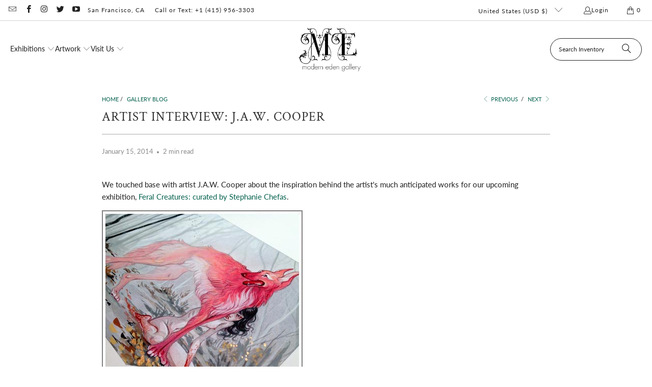

--- FILE ---
content_type: application/javascript
request_url: https://museum-guard.gadget.app/api/client/web.min.js
body_size: 39824
content:
"use strict";(()=>{var Wl=Object.create;var ti=Object.defineProperty;var Hl=Object.getOwnPropertyDescriptor;var $l=Object.getOwnPropertyNames;var zl=Object.getPrototypeOf,Yl=Object.prototype.hasOwnProperty;var ze=(e,n)=>()=>(e&&(n=e(e=0)),n);var Zl=(e,n)=>()=>(n||e((n={exports:{}}).exports,n),n.exports),Xl=(e,n)=>{for(var t in n)ti(e,t,{get:n[t],enumerable:!0})},er=(e,n,t,i)=>{if(n&&typeof n=="object"||typeof n=="function")for(let o of $l(n))!Yl.call(e,o)&&o!==t&&ti(e,o,{get:()=>n[o],enumerable:!(i=Hl(n,o))||i.enumerable});return e};var nr=(e,n,t)=>(t=e!=null?Wl(zl(e)):{},er(n||!e||!e.__esModule?ti(t,"default",{value:e,enumerable:!0}):t,e));var tl=Zl((sn,nl)=>{var Qt=typeof globalThis!="undefined"&&globalThis||typeof self!="undefined"&&self||typeof global!="undefined"&&global,Wt=function(){function e(){this.fetch=!1,this.DOMException=Qt.DOMException}return e.prototype=Qt,new e}();(function(e){var n=function(t){var i=typeof e!="undefined"&&e||typeof self!="undefined"&&self||typeof global!="undefined"&&global||{},o={searchParams:"URLSearchParams"in i,iterable:"Symbol"in i&&"iterator"in Symbol,blob:"FileReader"in i&&"Blob"in i&&function(){try{return new Blob,!0}catch(u){return!1}}(),formData:"FormData"in i,arrayBuffer:"ArrayBuffer"in i};function l(u){return u&&DataView.prototype.isPrototypeOf(u)}if(o.arrayBuffer)var r=["[object Int8Array]","[object Uint8Array]","[object Uint8ClampedArray]","[object Int16Array]","[object Uint16Array]","[object Int32Array]","[object Uint32Array]","[object Float32Array]","[object Float64Array]"],a=ArrayBuffer.isView||function(u){return u&&r.indexOf(Object.prototype.toString.call(u))>-1};function s(u){if(typeof u!="string"&&(u=String(u)),/[^a-z0-9\-#$%&'*+.^_`|~!]/i.test(u)||u==="")throw new TypeError('Invalid character in header field name: "'+u+'"');return u.toLowerCase()}function p(u){return typeof u!="string"&&(u=String(u)),u}function c(u){var h={next:function(){var C=u.shift();return{done:C===void 0,value:C}}};return o.iterable&&(h[Symbol.iterator]=function(){return h}),h}function f(u){this.map={},u instanceof f?u.forEach(function(h,C){this.append(C,h)},this):Array.isArray(u)?u.forEach(function(h){if(h.length!=2)throw new TypeError("Headers constructor: expected name/value pair to be length 2, found"+h.length);this.append(h[0],h[1])},this):u&&Object.getOwnPropertyNames(u).forEach(function(h){this.append(h,u[h])},this)}f.prototype.append=function(u,h){u=s(u),h=p(h);var C=this.map[u];this.map[u]=C?C+", "+h:h},f.prototype.delete=function(u){delete this.map[s(u)]},f.prototype.get=function(u){return u=s(u),this.has(u)?this.map[u]:null},f.prototype.has=function(u){return this.map.hasOwnProperty(s(u))},f.prototype.set=function(u,h){this.map[s(u)]=p(h)},f.prototype.forEach=function(u,h){for(var C in this.map)this.map.hasOwnProperty(C)&&u.call(h,this.map[C],C,this)},f.prototype.keys=function(){var u=[];return this.forEach(function(h,C){u.push(C)}),c(u)},f.prototype.values=function(){var u=[];return this.forEach(function(h){u.push(h)}),c(u)},f.prototype.entries=function(){var u=[];return this.forEach(function(h,C){u.push([C,h])}),c(u)},o.iterable&&(f.prototype[Symbol.iterator]=f.prototype.entries);function S(u){if(!u._noBody){if(u.bodyUsed)return Promise.reject(new TypeError("Already read"));u.bodyUsed=!0}}function d(u){return new Promise(function(h,C){u.onload=function(){h(u.result)},u.onerror=function(){C(u.error)}})}function m(u){var h=new FileReader,C=d(h);return h.readAsArrayBuffer(u),C}function x(u){var h=new FileReader,C=d(h),N=/charset=([A-Za-z0-9_-]+)/.exec(u.type),I=N?N[1]:"utf-8";return h.readAsText(u,I),C}function E(u){for(var h=new Uint8Array(u),C=new Array(h.length),N=0;N<h.length;N++)C[N]=String.fromCharCode(h[N]);return C.join("")}function L(u){if(u.slice)return u.slice(0);var h=new Uint8Array(u.byteLength);return h.set(new Uint8Array(u)),h.buffer}function w(){return this.bodyUsed=!1,this._initBody=function(u){this.bodyUsed=this.bodyUsed,this._bodyInit=u,u?typeof u=="string"?this._bodyText=u:o.blob&&Blob.prototype.isPrototypeOf(u)?this._bodyBlob=u:o.formData&&FormData.prototype.isPrototypeOf(u)?this._bodyFormData=u:o.searchParams&&URLSearchParams.prototype.isPrototypeOf(u)?this._bodyText=u.toString():o.arrayBuffer&&o.blob&&l(u)?(this._bodyArrayBuffer=L(u.buffer),this._bodyInit=new Blob([this._bodyArrayBuffer])):o.arrayBuffer&&(ArrayBuffer.prototype.isPrototypeOf(u)||a(u))?this._bodyArrayBuffer=L(u):this._bodyText=u=Object.prototype.toString.call(u):(this._noBody=!0,this._bodyText=""),this.headers.get("content-type")||(typeof u=="string"?this.headers.set("content-type","text/plain;charset=UTF-8"):this._bodyBlob&&this._bodyBlob.type?this.headers.set("content-type",this._bodyBlob.type):o.searchParams&&URLSearchParams.prototype.isPrototypeOf(u)&&this.headers.set("content-type","application/x-www-form-urlencoded;charset=UTF-8"))},o.blob&&(this.blob=function(){var u=S(this);if(u)return u;if(this._bodyBlob)return Promise.resolve(this._bodyBlob);if(this._bodyArrayBuffer)return Promise.resolve(new Blob([this._bodyArrayBuffer]));if(this._bodyFormData)throw new Error("could not read FormData body as blob");return Promise.resolve(new Blob([this._bodyText]))}),this.arrayBuffer=function(){if(this._bodyArrayBuffer){var u=S(this);return u||(ArrayBuffer.isView(this._bodyArrayBuffer)?Promise.resolve(this._bodyArrayBuffer.buffer.slice(this._bodyArrayBuffer.byteOffset,this._bodyArrayBuffer.byteOffset+this._bodyArrayBuffer.byteLength)):Promise.resolve(this._bodyArrayBuffer))}else{if(o.blob)return this.blob().then(m);throw new Error("could not read as ArrayBuffer")}},this.text=function(){var u=S(this);if(u)return u;if(this._bodyBlob)return x(this._bodyBlob);if(this._bodyArrayBuffer)return Promise.resolve(E(this._bodyArrayBuffer));if(this._bodyFormData)throw new Error("could not read FormData body as text");return Promise.resolve(this._bodyText)},o.formData&&(this.formData=function(){return this.text().then(g)}),this.json=function(){return this.text().then(JSON.parse)},this}var J=["CONNECT","DELETE","GET","HEAD","OPTIONS","PATCH","POST","PUT","TRACE"];function b(u){var h=u.toUpperCase();return J.indexOf(h)>-1?h:u}function O(u,h){if(!(this instanceof O))throw new TypeError('Please use the "new" operator, this DOM object constructor cannot be called as a function.');h=h||{};var C=h.body;if(u instanceof O){if(u.bodyUsed)throw new TypeError("Already read");this.url=u.url,this.credentials=u.credentials,h.headers||(this.headers=new f(u.headers)),this.method=u.method,this.mode=u.mode,this.signal=u.signal,!C&&u._bodyInit!=null&&(C=u._bodyInit,u.bodyUsed=!0)}else this.url=String(u);if(this.credentials=h.credentials||this.credentials||"same-origin",(h.headers||!this.headers)&&(this.headers=new f(h.headers)),this.method=b(h.method||this.method||"GET"),this.mode=h.mode||this.mode||null,this.signal=h.signal||this.signal||function(){if("AbortController"in i){var v=new AbortController;return v.signal}}(),this.referrer=null,(this.method==="GET"||this.method==="HEAD")&&C)throw new TypeError("Body not allowed for GET or HEAD requests");if(this._initBody(C),(this.method==="GET"||this.method==="HEAD")&&(h.cache==="no-store"||h.cache==="no-cache")){var N=/([?&])_=[^&]*/;if(N.test(this.url))this.url=this.url.replace(N,"$1_="+new Date().getTime());else{var I=/\?/;this.url+=(I.test(this.url)?"&":"?")+"_="+new Date().getTime()}}}O.prototype.clone=function(){return new O(this,{body:this._bodyInit})};function g(u){var h=new FormData;return u.trim().split("&").forEach(function(C){if(C){var N=C.split("="),I=N.shift().replace(/\+/g," "),v=N.join("=").replace(/\+/g," ");h.append(decodeURIComponent(I),decodeURIComponent(v))}}),h}function Q(u){var h=new f,C=u.replace(/\r?\n[\t ]+/g," ");return C.split("\r").map(function(N){return N.indexOf(`
`)===0?N.substr(1,N.length):N}).forEach(function(N){var I=N.split(":"),v=I.shift().trim();if(v){var R=I.join(":").trim();try{h.append(v,R)}catch(P){console.warn("Response "+P.message)}}}),h}w.call(O.prototype);function z(u,h){if(!(this instanceof z))throw new TypeError('Please use the "new" operator, this DOM object constructor cannot be called as a function.');if(h||(h={}),this.type="default",this.status=h.status===void 0?200:h.status,this.status<200||this.status>599)throw new RangeError("Failed to construct 'Response': The status provided (0) is outside the range [200, 599].");this.ok=this.status>=200&&this.status<300,this.statusText=h.statusText===void 0?"":""+h.statusText,this.headers=new f(h.headers),this.url=h.url||"",this._initBody(u)}w.call(z.prototype),z.prototype.clone=function(){return new z(this._bodyInit,{status:this.status,statusText:this.statusText,headers:new f(this.headers),url:this.url})},z.error=function(){var u=new z(null,{status:200,statusText:""});return u.ok=!1,u.status=0,u.type="error",u};var cn=[301,302,303,307,308];z.redirect=function(u,h){if(cn.indexOf(h)===-1)throw new RangeError("Invalid status code");return new z(null,{status:h,headers:{location:u}})},t.DOMException=i.DOMException;try{new t.DOMException}catch(u){t.DOMException=function(h,C){this.message=h,this.name=C;var N=Error(h);this.stack=N.stack},t.DOMException.prototype=Object.create(Error.prototype),t.DOMException.prototype.constructor=t.DOMException}function He(u,h){return new Promise(function(C,N){var I=new O(u,h);if(I.signal&&I.signal.aborted)return N(new t.DOMException("Aborted","AbortError"));var v=new XMLHttpRequest;function R(){v.abort()}v.onload=function(){var _={statusText:v.statusText,headers:Q(v.getAllResponseHeaders()||"")};I.url.indexOf("file://")===0&&(v.status<200||v.status>599)?_.status=200:_.status=v.status,_.url="responseURL"in v?v.responseURL:_.headers.get("X-Request-URL");var T="response"in v?v.response:v.responseText;setTimeout(function(){C(new z(T,_))},0)},v.onerror=function(){setTimeout(function(){N(new TypeError("Network request failed"))},0)},v.ontimeout=function(){setTimeout(function(){N(new TypeError("Network request timed out"))},0)},v.onabort=function(){setTimeout(function(){N(new t.DOMException("Aborted","AbortError"))},0)};function P(_){try{return _===""&&i.location.href?i.location.href:_}catch(T){return _}}if(v.open(I.method,P(I.url),!0),I.credentials==="include"?v.withCredentials=!0:I.credentials==="omit"&&(v.withCredentials=!1),"responseType"in v&&(o.blob?v.responseType="blob":o.arrayBuffer&&(v.responseType="arraybuffer")),h&&typeof h.headers=="object"&&!(h.headers instanceof f||i.Headers&&h.headers instanceof i.Headers)){var B=[];Object.getOwnPropertyNames(h.headers).forEach(function(_){B.push(s(_)),v.setRequestHeader(_,p(h.headers[_]))}),I.headers.forEach(function(_,T){B.indexOf(T)===-1&&v.setRequestHeader(T,_)})}else I.headers.forEach(function(_,T){v.setRequestHeader(T,_)});I.signal&&(I.signal.addEventListener("abort",R),v.onreadystatechange=function(){v.readyState===4&&I.signal.removeEventListener("abort",R)}),v.send(typeof I._bodyInit=="undefined"?null:I._bodyInit)})}return He.polyfill=!0,i.fetch||(i.fetch=He,i.Headers=f,i.Request=O,i.Response=z),t.Headers=f,t.Request=O,t.Response=z,t.fetch=He,t}({})})(Wt);Wt.fetch.ponyfill=!0;delete Wt.fetch.polyfill;var _n=Qt.fetch?Qt:Wt;sn=_n.fetch;sn.default=_n.fetch;sn.fetch=_n.fetch;sn.Headers=_n.Headers;sn.Request=_n.Request;sn.Response=_n.Response;nl.exports=sn});var il=ze(()=>{});var ol=ze(()=>{il()});function al(e){let n={left:e.left,delta:e.delta,children:void 0,name:void 0,nested:!1,stopped:!1};function t(i){var o;let l=[Mr,Gr,Lr,qr,Ur];for(let r of l)if(r(i),i.stopped){i.stopped=!1;break}if(i.children)for(let r of i.children)t(r),i.result=(o=i.result)!==null&&o!==void 0?o:i.left,"result"in r?i.result[r.name]=r.result:delete i.result[r.name]}return t(n),n.result}function Mr(e){if(!(!e||!e.children)&&!e.delta._t){for(let n of e.children)Object.prototype.hasOwnProperty.call(e.left,n.name)&&n.result===void 0?delete e.left[n.name]:e.left[n.name]!==n.result&&(e.left[n.name]=n.result);e.result=e.left,e.stopped=!0}}function Gr(e){if(!e||!e.children||e.delta._t!=="a")return;let n=e.children.length,t;for(let i=0;i<n;i++)t=e.children[i],e.left[t.name]=t.result;e.result=e.left,e.stopped=!0}function Lr(e){if(typeof e.delta=="undefined"){e.result=e.left;return}if(e.nested=!Array.isArray(e.delta),!e.nested){if(e.delta.length===1){e.result=e.delta[0],e.stopped=!0;return}if(e.delta.length===2){e.result=e.delta[1],e.stopped=!0;return}e.delta.length===3&&e.delta[2]===0&&(e.stopped=!0)}}function qr(e){if(e.nested&&!e.delta._t){for(let n in e.delta)e.children===void 0&&(e.children=[]),e.children.push({left:e.left[n],delta:e.delta[n],name:n,stopped:!1});e.stopped=!0}}function Ur(e){if(!e.nested||e.delta._t!=="a")return;let n,t,i=e.delta,o=e.left,l=[],r=[],a=[];for(n in i)if(n!=="_t")if(n[0]==="_")if(i[n][2]===0||i[n][2]===ll)l.push(parseInt(n.slice(1),10));else throw new Error(`only removal or move can be applied at original array indices, invalid diff type: ${i[n][2]}`);else i[n].length===1?r.push({index:parseInt(n,10),value:i[n][0]}):a.push({index:parseInt(n,10),delta:i[n]});for(l=l.sort(rl.numerically),n=l.length-1;n>=0;n--){t=l[n];let c=i[`_${t}`],f=o.splice(t,1)[0];c[2]===ll&&r.push({index:c[1],value:f})}r=r.sort(rl.numericallyBy("index"));let s=r.length;for(n=0;n<s;n++){let c=r[n];o.splice(c.index,0,c.value)}let p=a.length;if(p>0)for(n=0;n<p;n++){let c=a[n];e.children===void 0&&(e.children=[]),e.children.push({left:e.left[c.index],delta:c.delta,name:c.index,stopped:!1})}if(!e.children){e.result=e.left,e.stopped=!0;return}}var ll,rl,sl=ze(()=>{ll=3,rl={numerically(e,n){return e-n},numericallyBy(e){return(n,t)=>n[e]-t[e]}}});var pl=ze(()=>{ol();sl()});function Ki(e){e!=null&&typeof e.then=="function"&&e.then(Zt,Zt)}function Nn(e){let n=e.err,t=Promise.resolve(e.execution).then(i=>{if(n!=null)throw n;return i});return e.err=void 0,e.execution=t.then(()=>{},()=>{}),e.pending===void 0?t:e.pending.then(()=>t)}function bn(e,n){let t=e.state>=zt;return Promise.resolve(n).then(i=>!t&&e.state>=ji?Nn(e).then(o=>({value:o,done:!0})):{value:i,done:t})}function Ji(e,n){if(!(e.state>=mn))if(e.state=mn,e.onnext(),e.onstop(),e.err==null&&(e.err=n),e.pushes.length===0&&(typeof e.buffer=="undefined"||e.buffer.empty))tt(e);else for(let t of e.pushes)t.resolve()}function tt(e){if(!(e.state>=zt)){e.state<mn&&Ji(e),e.state=zt,e.buffer=void 0;for(let n of e.nexts){let t=e.pending===void 0?Nn(e):e.pending.then(()=>Nn(e));n.resolve(bn(e,t))}e.pushes=[],e.nexts=[]}}function cl(e){e.state>=ji||(e.state<zt&&tt(e),e.state=ji)}function Vr(e,n){if(Ki(n),e.pushes.length>=Yt)throw new $t(`No more than ${Yt} pending calls to push are allowed on a single repeater.`);if(e.state>=mn)return Promise.resolve(void 0);let t=e.pending===void 0?Promise.resolve(n):e.pending.then(()=>n);t=t.catch(a=>{e.state<mn&&(e.err=a),cl(e)});let i;e.nexts.length?(e.nexts.shift().resolve(bn(e,t)),e.nexts.length?i=Promise.resolve(e.nexts[0].value):i=new Promise(s=>e.onnext=s)):typeof e.buffer!="undefined"&&!e.buffer.full?(e.buffer.add(t),i=Promise.resolve(void 0)):i=new Promise(a=>e.pushes.push({resolve:a,value:t}));let o=!0,l={},r=i.catch(a=>{if(o)throw a});return l.then=(a,s)=>(o=!1,Promise.prototype.then.call(i,a,s)),l.catch=a=>(o=!1,Promise.prototype.catch.call(i,a)),l.finally=i.finally.bind(i),e.pending=t.then(()=>r).catch(a=>{e.err=a,cl(e)}),l}function Kr(e){let n=Ji.bind(null,e),t=new Promise(i=>e.onstop=i);return n.then=t.then.bind(t),n.catch=t.catch.bind(t),n.finally=t.finally.bind(t),n}function jr(e){if(e.state>=ul)return;e.state=ul;let n=Vr.bind(null,e),t=Kr(e);e.execution=new Promise(i=>i(e.executor(n,t))),e.execution.catch(()=>Ji(e))}var $t,Vi,ul,mn,zt,ji,Yt,Zt,Ht,Xt,dl=ze(()=>{$t=class extends Error{constructor(n){super(n),Object.defineProperty(this,"name",{value:"RepeaterOverflowError",enumerable:!1}),typeof Object.setPrototypeOf=="function"?Object.setPrototypeOf(this,this.constructor.prototype):this.__proto__=this.constructor.prototype,typeof Error.captureStackTrace=="function"&&Error.captureStackTrace(this,this.constructor)}};Vi=0,ul=1,mn=2,zt=3,ji=4,Yt=1024,Zt=()=>{};Ht=new WeakMap,Xt=class{constructor(n,t){Ht.set(this,{executor:n,buffer:t,err:void 0,state:Vi,pushes:[],nexts:[],pending:void 0,execution:void 0,onnext:Zt,onstop:Zt})}next(n){Ki(n);let t=Ht.get(this);if(t===void 0)throw new Error("WeakMap error");if(t.nexts.length>=Yt)throw new $t(`No more than ${Yt} pending calls to next are allowed on a single repeater.`);if(t.state<=Vi&&jr(t),t.onnext(n),typeof t.buffer!="undefined"&&!t.buffer.empty){let i=bn(t,t.buffer.remove());if(t.pushes.length){let o=t.pushes.shift();t.buffer.add(o.value),t.onnext=o.resolve}return i}else if(t.pushes.length){let i=t.pushes.shift();return t.onnext=i.resolve,bn(t,i.value)}else if(t.state>=mn)return tt(t),bn(t,Nn(t));return new Promise(i=>t.nexts.push({resolve:i,value:n}))}return(n){Ki(n);let t=Ht.get(this);if(t===void 0)throw new Error("WeakMap error");return tt(t),t.execution=Promise.resolve(t.execution).then(()=>n),bn(t,Nn(t))}throw(n){let t=Ht.get(this);if(t===void 0)throw new Error("WeakMap error");return t.state<=Vi||t.state>=mn||typeof t.buffer!="undefined"&&!t.buffer.empty?(tt(t),t.err==null&&(t.err=n),bn(t,Nn(t))):this.next(Promise.reject(n))}[Symbol.asyncIterator](){return this}}});var fl,Sl=ze(()=>{dl();fl=e=>n=>new Xt(async(t,i)=>{let o=n[Symbol.asyncIterator]();i.then(()=>{var s;return(s=o.return)===null||s===void 0?void 0:s.call(o)}).catch(console.log);let l=null,r=0,a;for(;(a=await o.next()).done===!1;){if("revision"in a.value&&a.value.revision){let s={};if(a.value.revision===1)if(a.value.data!==void 0)s.data=a.value.data,l=a.value.data,r=1;else throw new Error("Missing data.");else{if(!l)throw new Error("No previousData available.");if(!a.value.patch)throw new Error("Missing patch.");if(r+1!==a.value.revision)throw new Error("Wrong revision received.");l=e(l,a.value.patch),s.data={...l},r++}a.value.extensions&&(s.extensions=a.value.extensions),a.value.errors&&(s.errors=a.value.errors),await t(s);continue}await t(a.value)}i()})});function Jr(e,n,t){let i=async function*(){yield*e}(),o=i.return.bind(i);if(n&&(i.return=(...l)=>(n(),o(...l))),t){let l=i.throw.bind(i);i.throw=r=>(t(r),l(r))}return i}function yl(){let e={};return e.promise=new Promise((n,t)=>{e.resolve=n,e.reject=t}),e}function Qr(){let e={type:"running"},n=yl(),t=[];function i(r){e.type==="running"&&(t.push(r),n.resolve(),n=yl())}let o=async function*(){for(;;)if(t.length>0)yield t.shift();else{if(e.type==="error")throw e.error;if(e.type==="finished")return;await n.promise}}(),l=Jr(o,()=>{e.type==="running"&&(e={type:"finished"},n.resolve())},r=>{e.type==="running"&&(e={type:"error",error:r},n.resolve())});return{pushValue:i,asyncIterableIterator:l}}function bl(e,n){return(async()=>{try{for await(let i of e)n.next(i);n.complete()}catch(i){n.error(i)}})(),()=>{var i;(i=e.return)===null||i===void 0||i.call(e)}}var hl,ml=ze(()=>{hl=e=>{let{pushValue:n,asyncIterableIterator:t}=Qr(),i=e({next:r=>{n(r)},complete:()=>{t.return()},error:r=>{t.throw(r)}}),o=t.return,l;return t.return=()=>(l===void 0&&(i(),l=o()),l),t}});var Il={};Xl(Il,{applyAsyncIterableIteratorToSink:()=>bl,applyJSONDiffPatch:()=>gl,applyLiveQueryJSONDiffPatch:()=>Wr,makeAsyncIterableIteratorFromSink:()=>hl});var gl,Wr,Al=ze(()=>{pl();Sl();ml();gl=(e,n)=>al({left:e,delta:n}),Wr=fl(gl)});var Oa=Symbol.for("gadget/modelRelationships");var li=()=>{},se=li;function be(e){return{tag:0,0:e}}function Vn(e){return{tag:1,0:e}}var oi=()=>typeof Symbol=="function"&&Symbol.asyncIterator||"@@asyncIterator";var tr=e=>e;function M(e){return n=>t=>{var i=se;n(o=>{o===0?t(0):o.tag===0?(i=o[0],t(o)):e(o[0])?t(o):i(0)})}}function Ye(e){return n=>t=>n(i=>{i===0||i.tag===0?t(i):t(Vn(e(i[0])))})}function In(e){return n=>t=>{var i=[],o=se,l=!1,r=!1;n(a=>{r||(a===0?(r=!0,i.length||t(0)):a.tag===0?o=a[0]:(l=!1,function(p){var c=se;p(f=>{if(f===0){if(i.length){var S=i.indexOf(c);S>-1&&(i=i.slice()).splice(S,1),i.length||(r?t(0):l||(l=!0,o(0)))}}else f.tag===0?(i.push(c=f[0]),c(0)):i.length&&(t(f),c(0))})}(e(a[0])),l||(l=!0,o(0))))}),t(be(a=>{if(a===1){r||(r=!0,o(1));for(var s=0,p=i,c=i.length;s<c;s++)p[s](1);i.length=0}else{!r&&!l?(l=!0,o(0)):l=!1;for(var f=0,S=i,d=i.length;f<d;f++)S[f](0)}}))}}function ir(e){return In(tr)(e)}function Ne(e){return ir(lr(e))}function ot(e){return n=>t=>{var i=!1;n(o=>{if(!i)if(o===0)i=!0,t(0),e();else if(o.tag===0){var l=o[0];t(be(r=>{r===1?(i=!0,l(1),e()):l(r)}))}else t(o)})}}function An(e){return n=>t=>{var i=!1;n(o=>{if(!i)if(o===0)i=!0,t(0);else if(o.tag===0){var l=o[0];t(be(r=>{r===1&&(i=!0),l(r)}))}else e(o[0]),t(o)})}}function ri(e){return n=>t=>n(i=>{i===0?t(0):i.tag===0?(t(i),e()):t(i)})}function vn(e){var n=[],t=se,i=!1;return o=>{n.push(o),n.length===1&&e(l=>{if(l===0){for(var r=0,a=n,s=n.length;r<s;r++)a[r](0);n.length=0}else if(l.tag===0)t=l[0];else{i=!1;for(var p=0,c=n,f=n.length;p<f;p++)c[p](l)}}),o(be(l=>{if(l===1){var r=n.indexOf(o);r>-1&&(n=n.slice()).splice(r,1),n.length||t(1)}else i||(i=!0,t(0))}))}}function ai(e){return n=>t=>{var i=se,o=se,l=!1,r=!1,a=!1,s=!1;n(p=>{s||(p===0?(s=!0,a||t(0)):p.tag===0?i=p[0]:(a&&(o(1),o=se),l?l=!1:(l=!0,i(0)),function(f){a=!0,f(S=>{a&&(S===0?(a=!1,s?t(0):l||(l=!0,i(0))):S.tag===0?(r=!1,(o=S[0])(0)):(t(S),r?r=!1:o(0)))})}(e(p[0]))))}),t(be(p=>{p===1?(s||(s=!0,i(1)),a&&(a=!1,o(1))):(!s&&!l&&(l=!0,i(0)),a&&!r&&(r=!0,o(0)))}))}}function On(e){return n=>t=>{var i=se,o=!1,l=0;n(r=>{o||(r===0?(o=!0,t(0)):r.tag===0?e<=0?(o=!0,t(0),r[0](1)):i=r[0]:l++<e?(t(r),!o&&l>=e&&(o=!0,t(0),i(1))):t(r))}),t(be(r=>{r===1&&!o?(o=!0,i(1)):r===0&&!o&&l<e&&i(0)}))}}function lt(e){return n=>t=>{var i=se,o=se,l=!1;n(r=>{l||(r===0?(l=!0,o(1),t(0)):r.tag===0?(i=r[0],e(a=>{a===0||(a.tag===0?(o=a[0])(0):(l=!0,o(1),i(1),t(0)))})):t(r))}),t(be(r=>{r===1&&!l?(l=!0,i(1),o(1)):l||i(0)}))}}function Xi(e,n){return t=>i=>{var o=se,l=!1;t(r=>{l||(r===0?(l=!0,i(0)):r.tag===0?(o=r[0],i(r)):e(r[0])?i(r):(l=!0,n&&i(r),i(0),o(1)))})}}function eo(e){return n=>e()(n)}function si(e){return n=>{var t=e[oi()]&&e[oi()]()||e,i=!1,o=!1,l=!1,r;n(be(async a=>{if(a===1)i=!0,t.return&&t.return();else if(o)l=!0;else{for(l=o=!0;l&&!i;)if((r=await t.next()).done)i=!0,t.return&&await t.return(),n(0);else try{l=!1,n(Vn(r.value))}catch(s){if(t.throw)(i=!!(await t.throw(s)).done)&&n(0);else throw s}o=!1}}))}}function or(e){return e[Symbol.asyncIterator]?si(e):n=>{var t=e[Symbol.iterator](),i=!1,o=!1,l=!1,r;n(be(a=>{if(a===1)i=!0,t.return&&t.return();else if(o)l=!0;else{for(l=o=!0;l&&!i;)if((r=t.next()).done)i=!0,t.return&&t.return(),n(0);else try{l=!1,n(Vn(r.value))}catch(s){if(t.throw)(i=!!t.throw(s).done)&&n(0);else throw s}o=!1}}))}}var lr=or;function Rn(e){return n=>{var t=!1;n(be(i=>{i===1?t=!0:t||(t=!0,n(Vn(e)),n(0))}))}}function rt(e){return n=>{var t=!1,i=e({next(o){t||n(Vn(o))},complete(){t||(t=!0,n(0))}});n(be(o=>{o===1&&!t&&(t=!0,i())}))}}function no(){var e,n;return{source:vn(rt(t=>(e=t.next,n=t.complete,li))),next(t){e&&e(t)},complete(){n&&n()}}}function pi(e){return rt(n=>(e.then(t=>{Promise.resolve(t).then(()=>{n.next(t),n.complete()})}),li))}function at(e){return n=>{var t=se,i=!1;return n(o=>{o===0?i=!0:o.tag===0?(t=o[0])(0):i||(e(o[0]),t(0))}),{unsubscribe(){i||(i=!0,t(1))}}}}function to(e){at(n=>{})(e)}var ii={done:!0},io=e=>{var n=[],t=!1,i=!1,o=!1,l=se,r;return{async next(){return i||(i=!0,e(a=>{t||(a===0?(r&&(r=r(ii)),t=!0):a.tag===0?(o=!0,(l=a[0])(0)):(o=!1,r?r=r({value:a[0],done:!1}):n.push(a[0])))})),t&&!n.length?ii:(!t&&!o&&n.length<=1&&(o=!0,l(0)),n.length?{value:n.shift(),done:!1}:new Promise(a=>r=a))},async return(){return t||(r=l(1)),t=!0,ii},[oi()](){return this}}};function Kn(e){return new Promise(n=>{var t=se,i;e(o=>{o===0?Promise.resolve(i).then(n):o.tag===0?(t=o[0])(0):(i=o[0],t(0))})})}var Ze=(...e)=>{for(var n=e[0],t=1,i=e.length;t<i;t++)n=e[t](n);return n};var dn={NAME:"Name",DOCUMENT:"Document",OPERATION_DEFINITION:"OperationDefinition",VARIABLE_DEFINITION:"VariableDefinition",SELECTION_SET:"SelectionSet",FIELD:"Field",ARGUMENT:"Argument",FRAGMENT_SPREAD:"FragmentSpread",INLINE_FRAGMENT:"InlineFragment",FRAGMENT_DEFINITION:"FragmentDefinition",VARIABLE:"Variable",INT:"IntValue",FLOAT:"FloatValue",STRING:"StringValue",BOOLEAN:"BooleanValue",NULL:"NullValue",ENUM:"EnumValue",LIST:"ListValue",OBJECT:"ObjectValue",OBJECT_FIELD:"ObjectField",DIRECTIVE:"Directive",NAMED_TYPE:"NamedType",LIST_TYPE:"ListType",NON_NULL_TYPE:"NonNullType"};var xn=class extends Error{constructor(n,t,i,o,l,r,a){super(n),this.name="GraphQLError",this.message=n,l&&(this.path=l),t&&(this.nodes=Array.isArray(t)?t:[t]),i&&(this.source=i),o&&(this.positions=o),r&&(this.originalError=r);var s=a;if(!s&&r){var p=r.extensions;p&&typeof p=="object"&&(s=p)}this.extensions=s||{}}toJSON(){return{...this,message:this.message}}toString(){return this.message}get[Symbol.toStringTag](){return"GraphQLError"}},A,y;function ue(e){return new xn(`Syntax Error: Unexpected token at ${y} in ${e}`)}function oo(e){if(e.lastIndex=y,e.test(A))return A.slice(y,y=e.lastIndex)}var st=/ +(?=[^\s])/y;function rr(e){for(var n=e.split(`
`),t="",i=0,o=0,l=n.length-1,r=0;r<n.length;r++)st.lastIndex=0,st.test(n[r])&&(r&&(!i||st.lastIndex<i)&&(i=st.lastIndex),o=o||r,l=r);for(var a=o;a<=l;a++)a!==o&&(t+=`
`),t+=n[a].slice(i).replace(/\\"""/g,'"""');return t}function D(){for(var e=0|A.charCodeAt(y++);e===9||e===10||e===13||e===32||e===35||e===44||e===65279;e=0|A.charCodeAt(y++))if(e===35)for(;(e=A.charCodeAt(y++))!==10&&e!==13;);y--}function ui(){for(var e=y,n=0|A.charCodeAt(y++);n>=48&&n<=57||n>=65&&n<=90||n===95||n>=97&&n<=122;n=0|A.charCodeAt(y++));if(e===y-1)throw ue("Name");var t=A.slice(e,--y);return D(),t}function ce(){return{kind:"Name",value:ui()}}var ar=/(?:"""|(?:[\s\S]*?[^\\])""")/y,sr=/(?:(?:\.\d+)?[eE][+-]?\d+|\.\d+)/y;function pt(e){var n;switch(A.charCodeAt(y)){case 91:y++,D();for(var t=[];A.charCodeAt(y)!==93;)t.push(pt(e));return y++,D(),{kind:"ListValue",values:t};case 123:y++,D();for(var i=[];A.charCodeAt(y)!==125;){var o=ce();if(A.charCodeAt(y++)!==58)throw ue("ObjectField");D(),i.push({kind:"ObjectField",name:o,value:pt(e)})}return y++,D(),{kind:"ObjectValue",fields:i};case 36:if(e)throw ue("Variable");return y++,{kind:"Variable",name:ce()};case 34:if(A.charCodeAt(y+1)===34&&A.charCodeAt(y+2)===34){if(y+=3,(n=oo(ar))==null)throw ue("StringValue");return D(),{kind:"StringValue",value:rr(n.slice(0,-3)),block:!0}}else{var l=y,r;y++;var a=!1;for(r=0|A.charCodeAt(y++);r===92&&(y++,a=!0)||r!==10&&r!==13&&r!==34&&r;r=0|A.charCodeAt(y++));if(r!==34)throw ue("StringValue");return n=A.slice(l,y),D(),{kind:"StringValue",value:a?JSON.parse(n):n.slice(1,-1),block:!1}}case 45:case 48:case 49:case 50:case 51:case 52:case 53:case 54:case 55:case 56:case 57:for(var s=y++,p;(p=0|A.charCodeAt(y++))>=48&&p<=57;);var c=A.slice(s,--y);if((p=A.charCodeAt(y))===46||p===69||p===101){if((n=oo(sr))==null)throw ue("FloatValue");return D(),{kind:"FloatValue",value:c+n}}else return D(),{kind:"IntValue",value:c};case 110:if(A.charCodeAt(y+1)===117&&A.charCodeAt(y+2)===108&&A.charCodeAt(y+3)===108)return y+=4,D(),{kind:"NullValue"};break;case 116:if(A.charCodeAt(y+1)===114&&A.charCodeAt(y+2)===117&&A.charCodeAt(y+3)===101)return y+=4,D(),{kind:"BooleanValue",value:!0};break;case 102:if(A.charCodeAt(y+1)===97&&A.charCodeAt(y+2)===108&&A.charCodeAt(y+3)===115&&A.charCodeAt(y+4)===101)return y+=5,D(),{kind:"BooleanValue",value:!1};break}return{kind:"EnumValue",value:ui()}}function ro(e){if(A.charCodeAt(y)===40){var n=[];y++,D();do{var t=ce();if(A.charCodeAt(y++)!==58)throw ue("Argument");D(),n.push({kind:"Argument",name:t,value:pt(e)})}while(A.charCodeAt(y)!==41);return y++,D(),n}}function Xe(e){if(A.charCodeAt(y)===64){var n=[];do y++,n.push({kind:"Directive",name:ce(),arguments:ro(e)});while(A.charCodeAt(y)===64);return n}}function pr(){for(var e=0;A.charCodeAt(y)===91;)e++,y++,D();var n={kind:"NamedType",name:ce()};do if(A.charCodeAt(y)===33&&(y++,D(),n={kind:"NonNullType",type:n}),e){if(A.charCodeAt(y++)!==93)throw ue("NamedType");D(),n={kind:"ListType",type:n}}while(e--);return n}function ut(){if(A.charCodeAt(y++)!==123)throw ue("SelectionSet");return D(),ct()}function ct(){var e=[];do if(A.charCodeAt(y)===46){if(A.charCodeAt(++y)!==46||A.charCodeAt(++y)!==46)throw ue("SelectionSet");switch(y++,D(),A.charCodeAt(y)){case 64:e.push({kind:"InlineFragment",typeCondition:void 0,directives:Xe(!1),selectionSet:ut()});break;case 111:A.charCodeAt(y+1)===110?(y+=2,D(),e.push({kind:"InlineFragment",typeCondition:{kind:"NamedType",name:ce()},directives:Xe(!1),selectionSet:ut()})):e.push({kind:"FragmentSpread",name:ce(),directives:Xe(!1)});break;case 123:y++,D(),e.push({kind:"InlineFragment",typeCondition:void 0,directives:void 0,selectionSet:ct()});break;default:e.push({kind:"FragmentSpread",name:ce(),directives:Xe(!1)})}}else{var n=ce(),t=void 0;A.charCodeAt(y)===58&&(y++,D(),t=n,n=ce());var i=ro(!1),o=Xe(!1),l=void 0;A.charCodeAt(y)===123&&(y++,D(),l=ct()),e.push({kind:"Field",alias:t,name:n,arguments:i,directives:o,selectionSet:l})}while(A.charCodeAt(y)!==125);return y++,D(),{kind:"SelectionSet",selections:e}}function ur(){if(D(),A.charCodeAt(y)===40){var e=[];y++,D();do{if(A.charCodeAt(y++)!==36)throw ue("Variable");var n=ce();if(A.charCodeAt(y++)!==58)throw ue("VariableDefinition");D();var t=pr(),i=void 0;A.charCodeAt(y)===61&&(y++,D(),i=pt(!0)),D(),e.push({kind:"VariableDefinition",variable:{kind:"Variable",name:n},type:t,defaultValue:i,directives:Xe(!0)})}while(A.charCodeAt(y)!==41);return y++,D(),e}}function cr(){var e=ce();if(A.charCodeAt(y++)!==111||A.charCodeAt(y++)!==110)throw ue("FragmentDefinition");return D(),{kind:"FragmentDefinition",name:e,typeCondition:{kind:"NamedType",name:ce()},directives:Xe(!1),selectionSet:ut()}}function lo(){var e=[];do if(A.charCodeAt(y)===123)y++,D(),e.push({kind:"OperationDefinition",operation:"query",name:void 0,variableDefinitions:void 0,directives:void 0,selectionSet:ct()});else{var n=ui();switch(n){case"fragment":e.push(cr());break;case"query":case"mutation":case"subscription":var t,i=void 0;(t=A.charCodeAt(y))!==40&&t!==64&&t!==123&&(i=ce()),e.push({kind:"OperationDefinition",operation:n,name:i,variableDefinitions:ur(),directives:Xe(!1),selectionSet:ut()});break;default:throw ue("Document")}}while(y<A.length);return e}function ao(e,n){return A=e.body?e.body:e,y=0,D(),n&&n.noLocation?{kind:"Document",definitions:lo()}:{kind:"Document",definitions:lo(),loc:{start:0,end:A.length,startToken:void 0,endToken:void 0,source:{body:A,name:"graphql.web",locationOffset:{line:1,column:1}}}}}function pe(e,n,t){for(var i="",o=0;o<e.length;o++)o&&(i+=n),i+=t(e[o]);return i}function dr(e){return JSON.stringify(e)}function fr(e){return`"""
`+e.replace(/"""/g,'\\"""')+`
"""`}var ve=`
`,W={OperationDefinition(e){var n=e.operation;return e.name&&(n+=" "+e.name.value),e.variableDefinitions&&e.variableDefinitions.length&&(e.name||(n+=" "),n+="("+pe(e.variableDefinitions,", ",W.VariableDefinition)+")"),e.directives&&e.directives.length&&(n+=" "+pe(e.directives," ",W.Directive)),n!=="query"?n+" "+W.SelectionSet(e.selectionSet):W.SelectionSet(e.selectionSet)},VariableDefinition(e){var n=W.Variable(e.variable)+": "+we(e.type);return e.defaultValue&&(n+=" = "+we(e.defaultValue)),e.directives&&e.directives.length&&(n+=" "+pe(e.directives," ",W.Directive)),n},Field(e){var n=e.alias?e.alias.value+": "+e.name.value:e.name.value;if(e.arguments&&e.arguments.length){var t=pe(e.arguments,", ",W.Argument);n.length+t.length+2>80?n+="("+(ve+="  ")+pe(e.arguments,ve,W.Argument)+(ve=ve.slice(0,-2))+")":n+="("+t+")"}return e.directives&&e.directives.length&&(n+=" "+pe(e.directives," ",W.Directive)),e.selectionSet&&e.selectionSet.selections.length&&(n+=" "+W.SelectionSet(e.selectionSet)),n},StringValue(e){return e.block?fr(e.value).replace(/\n/g,ve):dr(e.value)},BooleanValue:e=>""+e.value,NullValue:e=>"null",IntValue:e=>e.value,FloatValue:e=>e.value,EnumValue:e=>e.value,Name:e=>e.value,Variable:e=>"$"+e.name.value,ListValue:e=>"["+pe(e.values,", ",we)+"]",ObjectValue:e=>"{"+pe(e.fields,", ",W.ObjectField)+"}",ObjectField:e=>e.name.value+": "+we(e.value),Document(e){return!e.definitions||!e.definitions.length?"":pe(e.definitions,`

`,we)},SelectionSet:e=>"{"+(ve+="  ")+pe(e.selections,ve,we)+(ve=ve.slice(0,-2))+"}",Argument:e=>e.name.value+": "+we(e.value),FragmentSpread(e){var n="..."+e.name.value;return e.directives&&e.directives.length&&(n+=" "+pe(e.directives," ",W.Directive)),n},InlineFragment(e){var n="...";return e.typeCondition&&(n+=" on "+e.typeCondition.name.value),e.directives&&e.directives.length&&(n+=" "+pe(e.directives," ",W.Directive)),n+=" "+W.SelectionSet(e.selectionSet)},FragmentDefinition(e){var n="fragment "+e.name.value;return n+=" on "+e.typeCondition.name.value,e.directives&&e.directives.length&&(n+=" "+pe(e.directives," ",W.Directive)),n+" "+W.SelectionSet(e.selectionSet)},Directive(e){var n="@"+e.name.value;return e.arguments&&e.arguments.length&&(n+="("+pe(e.arguments,", ",W.Argument)+")"),n},NamedType:e=>e.name.value,ListType:e=>"["+we(e.type)+"]",NonNullType:e=>we(e.type)+"!"},we=e=>W[e.kind](e);function so(e){return ve=`
`,W[e.kind]?W[e.kind](e):""}var Sr=e=>e&&e.message&&(e.extensions||e.name==="GraphQLError")?e:typeof e=="object"&&e.message?new xn(e.message,e.nodes,e.source,e.positions,e.path,e,e.extensions||{}):new xn(e),Be=class extends Error{constructor(n){var t=(n.graphQLErrors||[]).map(Sr),i=((o,l)=>{var r="";if(o)return`[Network] ${o.message}`;if(l)for(var a of l)r&&(r+=`
`),r+=`[GraphQL] ${a.message}`;return r})(n.networkError,t);super(i),this.name="CombinedError",this.message=i,this.graphQLErrors=t,this.networkError=n.networkError,this.response=n.response}toString(){return this.message}},ci=(e,n)=>{for(var t=0|(n||5381),i=0,o=0|e.length;i<o;i++)t=(t<<5)+t+e.charCodeAt(i);return t},fn=new Set,po=new WeakMap,Cn=e=>{if(e===null||fn.has(e))return"null";if(typeof e!="object")return JSON.stringify(e)||"";if(e.toJSON)return Cn(e.toJSON());if(Array.isArray(e)){var n="[";for(var t of e)n.length>1&&(n+=","),n+=Cn(t)||"null";return n+="]"}else if(St!==en&&e instanceof St||yt!==en&&e instanceof yt)return"null";var i=Object.keys(e).sort();if(!i.length&&e.constructor&&e.constructor!==Object){var o=po.get(e)||Math.random().toString(36).slice(2);return po.set(e,o),Cn({__key:o})}fn.add(e);var l="{";for(var r of i){var a=Cn(e[r]);a&&(l.length>1&&(l+=","),l+=Cn(r)+":"+a)}return fn.delete(e),l+="}"},di=(e,n,t)=>{if(!(t==null||typeof t!="object"||t.toJSON||fn.has(t)))if(Array.isArray(t))for(var i=0,o=t.length;i<o;i++)di(e,`${n}.${i}`,t[i]);else if(t instanceof St||t instanceof yt)e.set(n,t);else{fn.add(t);for(var l of Object.keys(t))di(e,`${n}.${l}`,t[l])}},ft=e=>(fn.clear(),Cn(e)),en=class{},St=typeof File!="undefined"?File:en,yt=typeof Blob!="undefined"?Blob:en,yr=/("{3}[\s\S]*"{3}|"(?:\\.|[^"])*")/g,hr=/(?:#[^\n\r]+)?(?:[\r\n]+|$)/g,br=(e,n)=>n%2==0?e.replace(hr,`
`):e,uo=e=>e.split(yr).map(br).join("").trim(),co=new Map,dt=new Map,bt=e=>{var n;return typeof e=="string"?n=uo(e):e.loc&&dt.get(e.__key)===e?n=e.loc.source.body:(n=co.get(e)||uo(so(e)),co.set(e,n)),typeof e!="string"&&!e.loc&&(e.loc={start:0,end:n.length,source:{body:n,name:"gql",locationOffset:{line:1,column:1}}}),n},fo=e=>{var n=ci(bt(e));if(e.definitions){var t=bo(e);t&&(n=ci(`
# ${t}`,n))}return n},Si=e=>{var n,t;return typeof e=="string"?(n=fo(e),t=dt.get(n)||ao(e,{noLocation:!0})):(n=e.__key||fo(e),t=dt.get(n)||e),t.loc||bt(t),t.__key=n,dt.set(n,t),t},mt=(e,n,t)=>{var i=n||{},o=Si(e),l=ft(i),r=o.__key;return l!=="{}"&&(r=ci(l,r)),{key:r,query:o,variables:i,extensions:t}},bo=e=>{for(var n of e.definitions)if(n.kind===dn.OPERATION_DEFINITION)return n.name?n.name.value:void 0};var ht=(e,n,t)=>{if(!("data"in n)&&!("errors"in n))throw new Error("No Content");var i=e.kind==="subscription";return{operation:e,data:n.data,error:Array.isArray(n.errors)?new Be({graphQLErrors:n.errors,response:t}):void 0,extensions:n.extensions?{...n.extensions}:void 0,hasNext:n.hasNext==null?i:n.hasNext,stale:!1}},fi=(e,n)=>{if(typeof e=="object"&&e!=null&&(!e.constructor||e.constructor===Object||Array.isArray(e))){e=Array.isArray(e)?[...e]:{...e};for(var t of Object.keys(n))e[t]=fi(e[t],n[t]);return e}return n},gt=(e,n,t)=>{var i=e.error?e.error.graphQLErrors:[],o=!!e.extensions||!!n.extensions,l={...e.extensions,...n.extensions},r=n.incremental;"path"in n&&(r=[n]);var a={data:e.data};if(r)for(var s of r){Array.isArray(s.errors)&&i.push(...s.errors),s.extensions&&(Object.assign(l,s.extensions),o=!0);for(var p="data",c=a,f=0,S=s.path.length;f<S;p=s.path[f++])c=c[p]=Array.isArray(c[p])?[...c[p]]:{...c[p]};if(s.items)for(var d=+p>=0?p:0,m=0,x=s.items.length;m<x;m++)c[d+m]=fi(c[d+m],s.items[m]);else s.data!==void 0&&(c[p]=fi(c[p],s.data))}else a.data=n.data||e.data,i=n.errors||i;return{operation:e.operation,data:a.data,error:i.length?new Be({graphQLErrors:i,response:t}):void 0,extensions:o?l:void 0,hasNext:n.hasNext!=null?n.hasNext:e.hasNext,stale:!1}},yi=(e,n,t)=>({operation:e,data:void 0,error:new Be({networkError:n,response:t}),extensions:void 0,hasNext:!1,stale:!1});function hi(e){return{query:e.extensions&&e.extensions.persistedQuery&&!e.extensions.persistedQuery.miss?void 0:bt(e.query),operationName:bo(e.query),variables:e.variables||void 0,extensions:e.extensions}}var mo=(e,n)=>{var t=e.kind==="query"&&e.context.preferGetMethod;if(!t||!n)return e.context.url;var i=new URL(e.context.url);for(var o in n){var l=n[o];l&&i.searchParams.set(o,typeof l=="object"?ft(l):l)}var r=i.toString();return r.length>2047&&t!=="force"?(e.context.preferGetMethod=!1,e.context.url):r},mr=(e,n)=>{if(n&&!(e.kind==="query"&&e.context.preferGetMethod)){var t=ft(n),i=(a=>{var s=new Map;return(St!==en||yt!==en)&&(fn.clear(),di(s,"variables",a)),s})(n.variables);if(i.size){var o=new FormData;o.append("operations",t),o.append("map",ft({...[...i.keys()].map(a=>[a])}));var l=0;for(var r of i.values())o.append(""+l++,r);return o}return t}},go=(e,n)=>{var t={accept:e.kind==="subscription"?"text/event-stream, multipart/mixed":"application/graphql-response+json, application/graphql+json, application/json, text/event-stream, multipart/mixed"},i=(typeof e.context.fetchOptions=="function"?e.context.fetchOptions():e.context.fetchOptions)||{};if(i.headers)for(var o in i.headers)t[o.toLowerCase()]=i.headers[o];var l=mr(e,n);return typeof l=="string"&&!t["content-type"]&&(t["content-type"]="application/json"),{...i,method:l?"POST":"GET",body:l,headers:t}},gr=typeof TextDecoder!="undefined"?new TextDecoder:null,Ir=/boundary="?([^=";]+)"?/i,Ar=/data: ?([^\n]+)/,So=e=>e.constructor.name==="Buffer"?e.toString():gr.decode(e);async function*yo(e){if(e.body[Symbol.asyncIterator])for await(var n of e.body)yield So(n);else{var t=e.body.getReader(),i;try{for(;!(i=await t.read()).done;)yield So(i.value)}finally{t.cancel()}}}async function*ho(e,n){var t="",i;for await(var o of e)for(t+=o;(i=t.indexOf(n))>-1;)yield t.slice(0,i),t=t.slice(i+n.length)}async function*vr(e,n,t){var i=!0,o=null,l;try{yield await Promise.resolve();var r=(l=await(e.context.fetch||fetch)(n,t)).headers.get("Content-Type")||"",a;if(/multipart\/mixed/i.test(r))a=async function*(c,f){var S=c.match(Ir),d="--"+(S?S[1]:"-"),m=!0,x;for await(var E of ho(yo(f),`\r
`+d)){if(m){m=!1;var L=E.indexOf(d);if(L>-1)E=E.slice(L+d.length);else continue}try{yield x=JSON.parse(E.slice(E.indexOf(`\r
\r
`)+4))}catch(w){if(!x)throw w}if(x&&x.hasNext===!1)break}x&&x.hasNext!==!1&&(yield{hasNext:!1})}(r,l);else if(/text\/event-stream/i.test(r))a=async function*(c){var f;for await(var S of ho(yo(c),`

`)){var d=S.match(Ar);if(d){var m=d[1];try{yield f=JSON.parse(m)}catch(x){if(!f)throw x}if(f&&f.hasNext===!1)break}}f&&f.hasNext!==!1&&(yield{hasNext:!1})}(l);else if(!/text\//i.test(r))a=async function*(c){yield JSON.parse(await c.text())}(l);else throw new Error(await l.text());for await(var s of a)o=o?gt(o,s,l):ht(e,s,l),i=!1,yield o,i=!0;o||(yield o=ht(e,{},l))}catch(p){if(!i)throw p;yield yi(e,l&&(l.status<200||l.status>=300)&&l.statusText?new Error(l.statusText):p,l)}}function Io(e,n,t){var i;return typeof AbortController!="undefined"&&(t.signal=(i=new AbortController).signal),ot(()=>{i&&i.abort()})(M(o=>!!o)(si(vr(e,n,t))))}var mi=(e,n)=>{if(Array.isArray(e))for(var t of e)mi(t,n);else if(typeof e=="object"&&e!==null)for(var i in e)i==="__typename"&&typeof e[i]=="string"?n.add(e[i]):mi(e[i],n);return n},gi=e=>{var n=!1;if("definitions"in e){var t=[];for(var i of e.definitions){var o=gi(i);n=n||o!==i,t.push(o)}if(n)return{...e,definitions:t}}else if("selectionSet"in e){var l=[],r=e.kind===dn.OPERATION_DEFINITION;if(e.selectionSet){for(var a of e.selectionSet.selections||[]){r=r||a.kind===dn.FIELD&&a.name.value==="__typename"&&!a.alias;var s=gi(a);n=n||s!==a,l.push(s)}if(r||(n=!0,l.push({kind:dn.FIELD,name:{kind:dn.NAME,value:"__typename"}})),n)return{...e,selectionSet:{...e.selectionSet,selections:l}}}}return e},Ao=new Map,Or=e=>{var n=Si(e),t=Ao.get(n.__key);return t||(Ao.set(n.__key,t=gi(n)),Object.defineProperty(t,"__key",{value:n.__key,enumerable:!1})),t},Ii=(e,n)=>{if(!e||typeof e!="object")return e;if(Array.isArray(e))return e.map(o=>Ii(o));if(e&&typeof e=="object"&&(n||"__typename"in e)){var t={};for(var i in e)i==="__typename"?Object.defineProperty(t,"__typename",{enumerable:!1,value:e.__typename}):t[i]=Ii(e[i]);return t}else return e};function vo(e){var n=t=>e(t);return n.toPromise=()=>Kn(On(1)(M(t=>!t.stale&&!t.hasNext)(n))),n.then=(t,i)=>n.toPromise().then(t,i),n.subscribe=t=>at(t)(n),n}function jn(e,n,t){return{...n,kind:e,context:n.context?{...n.context,...t}:t||n.context}}var Rr=()=>{};var bi=({kind:e})=>e!=="mutation"&&e!=="query",Ro=({forward:e,client:n,dispatchDebug:t})=>{var i=new Map,o=new Map,l=a=>{var s=jn(a.kind,a);return s.query=Or(a.query),s},r=a=>a.kind==="query"&&a.context.requestPolicy!=="network-only"&&(a.context.requestPolicy==="cache-only"||i.has(a.key));return a=>{var s=Ye(c=>{var f=i.get(c.key),S=f;return c.context.requestPolicy==="cache-and-network"&&(S.stale=!0,Oo(n,c)),S})(M(c=>!bi(c)&&r(c))(a)),p=An(c=>{var{operation:f}=c;if(f){var S=f.context.additionalTypenames||[];if(c.operation.kind!=="subscription"&&(S=(g=>[...mi(g,new Set)])(c.data).concat(S)),c.operation.kind==="mutation"||c.operation.kind==="subscription"){for(var d=new Set,m=0;m<S.length;m++){var x=S[m],E=o.get(x);E||o.set(x,E=new Set);for(var L of E.values())d.add(L);E.clear()}for(var w of d.values())i.has(w)&&(f=i.get(w).operation,i.delete(w),Oo(n,f))}else if(f.kind==="query"&&c.data){i.set(f.key,c);for(var J=0;J<S.length;J++){var b=S[J],O=o.get(b);O||o.set(b,O=new Set),O.add(f.key)}}}})(e(M(c=>c.kind!=="query"||c.context.requestPolicy!=="cache-only")(Ye(c=>c)(Ne([Ye(l)(M(c=>!bi(c)&&!r(c))(a)),M(c=>bi(c))(a)])))));return Ne([s,p])}},Oo=(e,n)=>e.reexecuteOperation(jn(n.kind,n,{requestPolicy:"network-only"}));var It=({forwardSubscription:e,enableAllOperations:n,isSubscriptionOperation:t})=>({client:i,forward:o})=>{var l=t||(r=>r.kind==="subscription"||!!n&&(r.kind==="query"||r.kind==="mutation"));return r=>{var a=In(p=>{var{key:c}=p,f=M(S=>S.kind==="teardown"&&S.key===c)(r);return lt(f)((S=>{var d=e(hi(S),S);return rt(({next:m,complete:x})=>{var E=!1,L,w;return Promise.resolve().then(()=>{E||(L=d.subscribe({next(J){m(w=w?gt(w,J):ht(S,J))},error(J){m(yi(S,J))},complete(){E||(E=!0,S.kind==="subscription"&&i.reexecuteOperation(jn("teardown",S,S.context)),w&&w.hasNext&&m(gt(w,{hasNext:!1})),x())}}))}),()=>{E=!0,L&&L.unsubscribe()}})})(p))})(M(p=>p.kind!=="teardown"&&l(p))(r)),s=o(M(p=>p.kind==="teardown"||!l(p))(r));return Ne([a,s])}};var xo=({forward:e,dispatchDebug:n})=>t=>{var i=In(l=>{var r=hi(l),a=mo(l,r),s=go(l,r),p=lt(M(c=>c.kind==="teardown"&&c.key===l.key)(t))(Io(l,a,s));return p})(M(l=>l.kind!=="teardown"&&(l.kind!=="subscription"||!!l.context.fetchSubscriptions))(t)),o=e(M(l=>l.kind==="teardown"||l.kind==="subscription"&&!l.context.fetchSubscriptions)(t));return Ne([i,o])},xr=e=>({client:n,forward:t,dispatchDebug:i})=>e.reduceRight((o,l)=>{var r=!1;return l({client:n,forward(a){return vn(o(vn(a)))},dispatchDebug(a){}})},t),At=({onOperation:e,onResult:n,onError:t})=>({forward:i})=>o=>In(l=>{t&&l.error&&t(l.error,l.operation);var r=n&&n(l)||l;return"then"in r?pi(r):Rn(r)})(i(In(l=>{var r=e&&e(l)||l;return"then"in r?pi(r):Rn(r)})(o))),Cr=({dispatchDebug:e})=>n=>M(t=>!1)(n),Ai=function e(n){var t=0,i=new Map,o=new Map,l=new Set,r=[],a={url:n.url,fetchSubscriptions:n.fetchSubscriptions,fetchOptions:n.fetchOptions,fetch:n.fetch,preferGetMethod:!!n.preferGetMethod,requestPolicy:n.requestPolicy||"cache-first"},s=no();function p(b){(b.kind==="mutation"||b.kind==="teardown"||!l.has(b.key))&&(b.kind==="teardown"?l.delete(b.key):b.kind!=="mutation"&&l.add(b.key),s.next(b))}var c=!1;function f(b){if(b&&p(b),!c){for(c=!0;c&&(b=r.shift());)p(b);c=!1}}var S=b=>{var O=lt(M(g=>g.kind==="teardown"&&g.key===b.key)(s.source))(M(g=>g.operation.kind===b.kind&&g.operation.key===b.key&&(!g.operation.context._instance||g.operation.context._instance===b.context._instance))(J));return b.kind!=="query"?O=Xi(g=>!!g.hasNext,!0)(O):O=ai(g=>{var Q=Rn(g);return g.stale||g.hasNext?Q:Ne([Q,Ye(()=>(g.stale=!0,g))(On(1)(M(z=>z.key===b.key)(s.source)))])})(O),b.kind!=="mutation"?O=ot(()=>{l.delete(b.key),i.delete(b.key),o.delete(b.key),c=!1;for(var g=r.length-1;g>=0;g--)r[g].key===b.key&&r.splice(g,1);p(jn("teardown",b,b.context))})(An(g=>{if(g.stale){for(var Q of r)if(Q.key===g.operation.key){l.delete(Q.key);break}}else g.hasNext||l.delete(b.key);i.set(b.key,g)})(O)):O=ri(()=>{p(b)})(O),n.maskTypename&&(O=Ye(g=>({...g,data:Ii(g.data,!0)}))(O)),vn(O)},d=this instanceof e?this:Object.create(e.prototype),m=Object.assign(d,{suspense:!!n.suspense,operations$:s.source,reexecuteOperation(b){b.kind==="teardown"?f(b):(b.kind==="mutation"||o.has(b.key))&&(r.push(b),Promise.resolve().then(f))},createRequestOperation(b,O,g){g||(g={});var Q;return jn(b,O,{_instance:b==="mutation"?t=t+1|0:void 0,...a,...g,requestPolicy:g.requestPolicy||a.requestPolicy,suspense:g.suspense||g.suspense!==!1&&m.suspense})},executeRequestOperation(b){return b.kind==="mutation"?vo(S(b)):vo(eo(()=>{var O=o.get(b.key);O||o.set(b.key,O=S(b)),O=ri(()=>{f(b)})(O);var g=i.get(b.key);return b.kind==="query"&&g&&(g.stale||g.hasNext)?ai(Rn)(Ne([O,M(Q=>Q===i.get(b.key))(Rn(g))])):O}))},executeQuery(b,O){var g=m.createRequestOperation("query",b,O);return m.executeRequestOperation(g)},executeSubscription(b,O){var g=m.createRequestOperation("subscription",b,O);return m.executeRequestOperation(g)},executeMutation(b,O){var g=m.createRequestOperation("mutation",b,O);return m.executeRequestOperation(g)},readQuery(b,O,g){var Q=null;return at(z=>{Q=z})(m.query(b,O,g)).unsubscribe(),Q},query:(b,O,g)=>m.executeQuery(mt(b,O),g),subscription:(b,O,g)=>m.executeSubscription(mt(b,O),g),mutation:(b,O,g)=>m.executeMutation(mt(b,O),g)}),x=Rr;if(!1)var E,L;var w=xr(n.exchanges),J=vn(w({client:m,dispatchDebug:x,forward:Cr({dispatchDebug:x})})(s.source));return to(J),m};var vi=e=>Object.entries(e).flatMap(([n,t])=>{if(typeof t=="boolean")return t?n:!1;if(t instanceof Jn){let i="",o=Object.entries(t.args).filter(([l,r])=>r!=null).map(([l,r])=>{var a;return`${l}: ${r instanceof Qn?`$${(a=r.name)!==null&&a!==void 0?a:l}`:JSON.stringify(r)}`});return o.length>0&&(i=`(${o.join(", ")})`),t.subselection?[`${n}${i} {`,...vi(t.subselection),"}"]:`${n}${i}`}else return[`${n} {`,...vi(t),"}"]}).filter(n=>!!n).map(n=>"  "+n),vt=e=>{let n={},t=i=>{let o=1;if(n[i]){for(;n[`${i}${o}`];)o++;return`${i}${o}`}return i};return Object.entries(e).forEach(([i,o])=>{o instanceof Jn?(Object.entries(o.args).forEach(([l,r])=>{var a;r instanceof Qn&&(n[(a=r.name)!==null&&a!==void 0?a:t(l)]=r)}),o.subselection&&Object.assign(n,vt(o.subselection))):typeof o=="object"&&o!==null&&Object.assign(n,vt(o))}),n},Fr=e=>{let n=vt(e.fields);return Object.keys(n).length===0?"":`(${Object.entries(n).map(([i,o])=>`$${i}: ${o.type}`).join(", ")})`},Jn=class{constructor(n,t){Object.defineProperty(this,"args",{enumerable:!0,configurable:!0,writable:!0,value:n}),Object.defineProperty(this,"subselection",{enumerable:!0,configurable:!0,writable:!0,value:t})}},Qn=class{constructor(n,t,i){Object.defineProperty(this,"type",{enumerable:!0,configurable:!0,writable:!0,value:n}),Object.defineProperty(this,"name",{enumerable:!0,configurable:!0,writable:!0,value:t}),Object.defineProperty(this,"value",{enumerable:!0,configurable:!0,writable:!0,value:i})}present(){return this.value!=null}},U=(e,n)=>new Jn(e,n),F=e=>new Qn(e.type+(e.required?"!":""),e.name,e.value),Oi=e=>{var n;let t=Fr(e),i=e.directives&&e.directives.length>0?` ${e.directives.join(" ")}`:"";return`${e.type} ${(n=e.name)!==null&&n!==void 0?n:""}${t}${i} {
${vi(e.fields).join(`
`)}
}`},H=e=>{let n=vt(e.fields);return{query:Oi(e),variables:Object.entries(n!=null?n:{}).reduce((t,[i,o])=>(typeof o.value!="undefined"&&(t[i]=o.value),t),{})}};var Er={DateTime(e){return new Date(e)}},Ot=class{constructor(n){Object.defineProperty(this,"plan",{enumerable:!0,configurable:!0,writable:!0,value:n})}apply(n){return Array.isArray(n)?n.map(t=>this.hydrateObject(t)):this.hydrateObject(n)}hydrateObject(n){let t={...n};for(let[i,o]of Object.entries(this.plan)){let l=t[i];l!=null&&(t[i]=Er[o](l))}return t}};function oe(e){if(typeof e!="object")return e;var n,t,i=Object.prototype.toString.call(e);if(i==="[object Object]"){if(e.constructor!==Object&&typeof e.constructor=="function"){t=new e.constructor;for(n in e)e.hasOwnProperty(n)&&t[n]!==e[n]&&(t[n]=oe(e[n]))}else{t={};for(n in e)n==="__proto__"?Object.defineProperty(t,n,{value:oe(e[n]),configurable:!0,enumerable:!0,writable:!0}):t[n]=oe(e[n])}return t}if(i==="[object Array]"){for(n=e.length,t=Array(n);n--;)t[n]=oe(e[n]);return t}return i==="[object Set]"?(t=new Set,e.forEach(function(o){t.add(oe(o))}),t):i==="[object Map]"?(t=new Map,e.forEach(function(o,l){t.set(oe(l),oe(o))}),t):i==="[object Date]"?new Date(+e):i==="[object RegExp]"?(t=new RegExp(e.source,e.flags),t.lastIndex=e.lastIndex,t):i==="[object DataView]"?new e.constructor(oe(e.buffer)):i==="[object ArrayBuffer]"?e.slice(0):i.slice(-6)==="Array]"?new e.constructor(e):e}var Co,Fo,Eo,Po,To,ne;(function(e){e[e.SinceLoaded=0]="SinceLoaded",e[e.SinceLastPersisted=1]="SinceLastPersisted"})(ne||(ne={}));var Y=Symbol.for("g/fields"),nn=Symbol.for("g/if"),tn=Symbol.for("g/pf"),on=Symbol.for("g/fk"),Wn=Symbol.for("g/t"),Ri=class{constructor(n){var t,i;Object.defineProperty(this,Co,{enumerable:!0,configurable:!0,writable:!0,value:{}}),Object.defineProperty(this,Fo,{enumerable:!0,configurable:!0,writable:!0,value:{}}),Object.defineProperty(this,Eo,{enumerable:!0,configurable:!0,writable:!0,value:{}}),Object.defineProperty(this,Po,{enumerable:!0,configurable:!0,writable:!0,value:void 0}),Object.defineProperty(this,To,{enumerable:!0,configurable:!0,writable:!0,value:!1}),Object.defineProperty(this,"empty",{enumerable:!0,configurable:!0,writable:!0,value:!1}),this[nn]=(t=oe(n))!==null&&t!==void 0?t:{},this[tn]=(i=oe(n))!==null&&i!==void 0?i:{},Object.assign(this[Y],n),!n||Object.keys(n).length===0?(this.empty=!0,this[on]=new Set):this[on]=new Set(Object.keys(this[Y]));let o=this,l={get:(r,a)=>{if(a in o||typeof a=="symbol"){let s=o[a];return typeof s=="function"&&(s=s.bind(o)),s}else if(a in r)return r[a]},set:(r,a,s)=>(o.trackKey(a),r[a.toString()]=s,!0)};return new Proxy(this[Y],l)}trackKey(n){let t=n.toString();this[on].add(t)}hasValueChanged(n,t){if(n instanceof Date&&typeof t=="string"||t instanceof Date&&typeof n=="string"){let i=n instanceof Date?n:new Date(n),o=t instanceof Date?t:new Date(t);return!isNaN(i.getTime())&&!isNaN(o.getTime())?i.getTime()!==o.getTime():!0}return!Rt(n,t)}hasChanges(n=ne.SinceLoaded){if(this[Wn])return!0;let t=n==ne.SinceLoaded?this[nn]:this[tn];return[...this[on]].some(i=>this.hasValueChanged(this[Y][i],t[i]))}isEmpty(){return this.empty}getField(n){return this[Y][n]}setField(n,t){return this.trackKey(n),this[Y][n]=t}changes(n,t=ne.SinceLoaded){let o=(typeof n=="string"?t:n||t)==ne.SinceLoaded?this[nn]:this[tn];if(n&&typeof n=="string"){let l=o[n],r=this[Y][n],a=this.hasValueChanged(r,l);return a?{changed:a,current:r,previous:l}:{changed:a}}else{let l={};for(let r of this[on])Rt(o[r],this[Y][r])||(l[r]={current:this[Y][r],previous:o[r]});return l}}toChangedJSON(n=ne.SinceLoaded){let t=n==ne.SinceLoaded?this[nn]:this[tn],i={};for(let o of this[on])Rt(t[o],this[Y][o])||(i[o]=this[Y][o]);return i}changed(n,t=ne.SinceLoaded){return n&&typeof n=="string"?this.changes(n,t).changed:this.hasChanges(n===void 0?t:n)}flushChanges(n=ne.SinceLoaded){n==ne.SinceLoaded?this[nn]=oe(this[Y]):n==ne.SinceLastPersisted&&(this[tn]=oe(this[Y])),this[Wn]=!1}revertChanges(n=ne.SinceLoaded){let t;n==ne.SinceLoaded?t=Object.keys(this[nn]):t=Object.keys(this[tn]);for(let i of this[on])t.includes(i)||delete this[Y][i];n==ne.SinceLoaded?Object.assign(this[Y],oe(this[nn])):Object.assign(this[Y],oe(this[tn])),this[Wn]=!1}toJSON(){return Ct({...this[Y]})}touch(){this[Wn]=!0}};Co=Y,Fo=nn,Eo=tn,Po=on,To=Wn;var xt=Ri;var Ft=class extends Error{constructor(){super(...arguments),Object.defineProperty(this,"code",{enumerable:!0,configurable:!0,writable:!0,value:"GGT_INTERNAL_ERROR"}),Object.defineProperty(this,"name",{enumerable:!0,configurable:!0,writable:!0,value:"InternalError"}),Object.defineProperty(this,"statusCode",{enumerable:!0,configurable:!0,writable:!0,value:500}),Object.defineProperty(this,"causedByClient",{enumerable:!0,configurable:!0,writable:!0,value:!1})}},ln=class extends Error{constructor(){super(...arguments),Object.defineProperty(this,"code",{enumerable:!0,configurable:!0,writable:!0,value:"GGT_CLIENT_ERROR"}),Object.defineProperty(this,"name",{enumerable:!0,configurable:!0,writable:!0,value:"ClientError"}),Object.defineProperty(this,"statusCode",{enumerable:!0,configurable:!0,writable:!0,value:500}),Object.defineProperty(this,"causedByClient",{enumerable:!0,configurable:!0,writable:!0,value:!0})}},ke=class extends Error{constructor(n,t){super(n.startsWith("GGT_")?n:`${t}: ${n}`),Object.defineProperty(this,"code",{enumerable:!0,configurable:!0,writable:!0,value:t})}},$n=class extends Error{constructor(n){let t;Nt(n)?t=`GraphQL websocket closed unexpectedly by the server with error code ${n.code} and reason "${n.reason}"`:t="GraphQL websocket closed unexpectedly by the server",super(t),Object.defineProperty(this,"code",{enumerable:!0,configurable:!0,writable:!0,value:"GGT_UNKNOWN"}),Object.defineProperty(this,"name",{enumerable:!0,configurable:!0,writable:!0,value:"UnexpectedCloseError"}),Object.defineProperty(this,"statusCode",{enumerable:!0,configurable:!0,writable:!0,value:500}),Object.defineProperty(this,"causedByClient",{enumerable:!0,configurable:!0,writable:!0,value:!1}),Object.defineProperty(this,"event",{enumerable:!0,configurable:!0,writable:!0,value:void 0}),this.event=n}},Et=class extends Error{constructor(){super(...arguments),Object.defineProperty(this,"code",{enumerable:!0,configurable:!0,writable:!0,value:"GGT_WEBSOCKET_CONNECTION_TIMEOUT"}),Object.defineProperty(this,"name",{enumerable:!0,configurable:!0,writable:!0,value:"WebsocketConnectionTimeoutError"}),Object.defineProperty(this,"statusCode",{enumerable:!0,configurable:!0,writable:!0,value:500}),Object.defineProperty(this,"causedByClient",{enumerable:!0,configurable:!0,writable:!0,value:!1})}},Pt=class extends Error{constructor(){super(...arguments),Object.defineProperty(this,"code",{enumerable:!0,configurable:!0,writable:!0,value:"GGT_TOO_MANY_REQUESTS"}),Object.defineProperty(this,"name",{enumerable:!0,configurable:!0,writable:!0,value:"TooManyRequestsError"}),Object.defineProperty(this,"statusCode",{enumerable:!0,configurable:!0,writable:!0,value:429}),Object.defineProperty(this,"causedByClient",{enumerable:!0,configurable:!0,writable:!0,value:!1})}},Tt=class extends Error{constructor(n,t,i,o){let l=t.slice(0,3),r=t.length>3?`, and ${t.length-3} more error${t.length>4?"s":""} need${t.length>4?"":"s"} to be corrected`:"";super(n!=null?n:`GGT_INVALID_RECORD: ${i!=null?i:"Record"} is invalid and can't be saved. ${l.map(({apiIdentifier:a,message:s})=>`${a} ${s}`).join(", ")}${r}.`),Object.defineProperty(this,"code",{enumerable:!0,configurable:!0,writable:!0,value:"GGT_INVALID_RECORD"}),Object.defineProperty(this,"name",{enumerable:!0,configurable:!0,writable:!0,value:"InvalidRecordError"}),Object.defineProperty(this,"statusCode",{enumerable:!0,configurable:!0,writable:!0,value:422}),Object.defineProperty(this,"causedByClient",{enumerable:!0,configurable:!0,writable:!0,value:!0}),Object.defineProperty(this,"validationErrors",{enumerable:!0,configurable:!0,writable:!0,value:void 0}),Object.defineProperty(this,"modelApiIdentifier",{enumerable:!0,configurable:!0,writable:!0,value:void 0}),Object.defineProperty(this,"record",{enumerable:!0,configurable:!0,writable:!0,value:void 0}),this.validationErrors=t,this.modelApiIdentifier=i,this.record=o}};var Dt=class extends Error{constructor(){super(...arguments),Object.defineProperty(this,"code",{enumerable:!0,configurable:!0,writable:!0,value:"GGT_NON_UNIQUE_DATA"}),Object.defineProperty(this,"name",{enumerable:!0,configurable:!0,writable:!0,value:"NonUniqueDataError"}),Object.defineProperty(this,"statusCode",{enumerable:!0,configurable:!0,writable:!0,value:417}),Object.defineProperty(this,"causedByClient",{enumerable:!0,configurable:!0,writable:!0,value:!1})}},zn=class extends Error{constructor(){super(...arguments),Object.defineProperty(this,"code",{enumerable:!0,configurable:!0,writable:!0,value:"GGT_RECORD_NOT_FOUND"}),Object.defineProperty(this,"name",{enumerable:!0,configurable:!0,writable:!0,value:"RecordNotFoundError"}),Object.defineProperty(this,"statusCode",{enumerable:!0,configurable:!0,writable:!0,value:404}),Object.defineProperty(this,"causedByClient",{enumerable:!0,configurable:!0,writable:!0,value:!1})}},_t=class extends Error{constructor(n,t){super(n.length>1?"Multiple errors occurred":n[0].message),Object.defineProperty(this,"errors",{enumerable:!0,configurable:!0,writable:!0,value:n}),Object.defineProperty(this,"results",{enumerable:!0,configurable:!0,writable:!0,value:t}),Object.defineProperty(this,"name",{enumerable:!0,configurable:!0,writable:!0,value:"ErrorGroup"})}get code(){return`GGT_ERROR_GROUP(${this.errors.slice(0,10).map(n=>{var t;return(t=n.code)!==null&&t!==void 0?t:"GGT_UNKNOWN"}).join(",")})`}get statusCode(){return Math.max(...this.errors.map(n=>{var t;return(t=n.statusCode)!==null&&t!==void 0?t:500}))}};function rn(e,n){if(!e)throw new Error("assertion error"+(n?`: ${n}`:""));return e}var Yn=(e,n)=>{let t=n.length,i=0;for(;e!=null&&i<t;)e=e[n[i++]];return i&&i==t?e:void 0},Nt=e=>(e==null?void 0:e.type)=="close",fe=(e,n)=>typeof e!="string"?"":Sn(e,n),Do=e=>{let n=e==null?"":String(e);return n.charAt(0).toUpperCase()+n.slice(1)},Sn=(e,n=!0)=>{let t=""+e;return n?t=t.replace(/^[a-z\d]*/,i=>Do(i)):t=t.replace(new RegExp("^(?:(?=\\b|[A-Z_])|\\w)"),i=>i.toLowerCase()),t=t.replace(/(?:_|(\/))([a-z\d]*)/gi,(i,o,l,r,a)=>(o||(o=""),""+o+Do(l))),t},wt=(e,n)=>[...Array.isArray(n)?n:n?[n]:[],e].map(o=>Sn(o)).join(""),Bt=(e,n)=>`${wt(e,n)}Sort`,Zn=(e,n)=>`${wt(e,n)}Filter`,ko=(e,n,t)=>new Dt(`More than one record found for ${e}.${n} = ${t}. Please confirm your unique validation is not reporting an error.`);var te=(e,n,t=!1)=>{var i;if(e.error)throw e.error instanceof Be&&(!((i=e.error.networkError)===null||i===void 0)&&i.length)&&(e.error.message=e.error.networkError.map(a=>"[Network] "+a.message).join(`
`)),e.error;let o=Yn(e.data,n),l=Yn(o,["edges"]),r=l!=null?l:o;if(o===void 0)throw new Ft(`Internal Error: Gadget API didn't return expected data. Nothing found in response at ${n.join(".")}`);if(o===null||t&&Array.isArray(r)&&r.length===0)throw new zn(`Record Not Found Error: Gadget API returned no data at ${n.join(".")}`);return o},yn=(e,n)=>{var t;if(e.error)throw e.error instanceof Be&&(!((t=e.error.networkError)===null||t===void 0)&&t.length)&&(e.error.message=e.error.networkError.map(o=>"[Network] "+o.message).join(`
`)),e.error;let i=Yn(e.data,n);return i!=null?i:null},Fi=e=>{var n;return e.code=="GGT_INVALID_RECORD"?new Tt(e.message,e.validationErrors,(n=e.model)===null||n===void 0?void 0:n.apiIdentifier,e.record):e.code=="GGT_UNKNOWN"&&e.message.includes("duplicate key value violates unique constraint")?new Dt(e.message):new ke(e.message,e.code)},me=(e,n)=>{let t=te(e,n);return Ei(t)},Ei=e=>{if(!e.success){let n=e.errors&&e.errors[0];throw n?Fi(n):new ke("Gadget API operation not successful.","GGT_UNKNOWN")}return e},Mo=e=>{var n,t,i,o;if(!((t=(n=e.data)===null||n===void 0?void 0:n.gadgetMeta)===null||t===void 0)&&t.hydrations)return new Ot((o=(i=e.data)===null||i===void 0?void 0:i.gadgetMeta)===null||o===void 0?void 0:o.hydrations)},Me=(e,n)=>{let t=Mo(e);return t&&(n=t.apply(n)),new xt(n)},Xn=(e,n)=>{let t=Mo(e);return t&&(n=t.apply(n)),n==null?void 0:n.map(i=>new xt(i))},Fn=(e,n)=>{let t=n.edges.map(i=>i.node);return Xn(e,t)},Ci="[object Object]",_o="[object String]",Ct=e=>{if(e!=null&&typeof e.toJSON=="function"&&(e=e.toJSON()),e!==void 0){if(e===null)return null;if(typeof e=="boolean"||typeof e=="string")return e;if(typeof e=="number")return Number.isFinite(e)?e:null;if(typeof e=="object"){if(Array.isArray(e)){let n=[];for(let t=0;t<e.length;t++){let i=e[t];n[t]=i===void 0?null:Ct(i)}return n}if(Object.prototype.toString.call(e)==="[object Error]")return{};if(Object.prototype.toString.call(e)===Ci){let n={};for(let t of Object.keys(e)){let i=Ct(e[t]);i!==void 0&&(n[t]=i)}return n}}}};var xi="gstk",Pi=e=>{try{let n=window[e];return n.setItem(xi,xi),n.removeItem(xi),!0}catch(n){return!1}},No=Object.prototype.toString,wo=Object.getPrototypeOf,Bo=Object.getOwnPropertySymbols?e=>Object.keys(e).concat(Object.getOwnPropertySymbols(e)):Object.keys,Hn=(e,n,t)=>{if(e===n)return!0;if(e==null||n==null)return!1;if(t.indexOf(e)>-1&&t.indexOf(n)>-1)return!0;let i=No.call(e),o=No.call(n),l,r,a;if(t.push(e,n),i==Ci&&o==_o&&"_link"in e&&Object.keys(e).length==1)return e._link===n;if(o==Ci&&i==_o&&"_link"in n&&Object.keys(n).length==1)return n._link===e;if(i!=o||(l=Bo(e),r=Bo(n),l.length!=r.length||l.some(function(s){return!Hn(e[s],n[s],t)})))return!1;switch(i.slice(8,-1)){case"Symbol":return e.valueOf()==n.valueOf();case"Date":case"Number":return+e==+n||+e!=+e&&+n!=+n;case"RegExp":case"Function":case"String":case"Boolean":return""+e==""+n;case"Set":case"Map":{l=e.entries(),r=n.entries();do if(a=l.next(),!Hn(a.value,r.next().value,t))return!1;while(!a.done);return!0}case"ArrayBuffer":e=new Uint8Array(e),n=new Uint8Array(n);case"DataView":e=new Uint8Array(e.buffer),n=new Uint8Array(n.buffer);case"Float32Array":case"Float64Array":case"Int8Array":case"Int16Array":case"Int32Array":case"Uint8Array":case"Uint16Array":case"Uint32Array":case"Uint8ClampedArray":case"Arguments":case"Array":if(e.length!=n.length)return!1;for(a=0;a<e.length;a++)if(!(!(a in e)&&!(a in n))&&(a in e!=a in n||!Hn(e[a],n[a],t)))return!1;return!0;case"Object":return Hn(wo(e),wo(n),t);default:return!1}},Rt=(e,n)=>Hn(e,n,[]),Ti=(e,n)=>{var t,i,o;if(n!=null||(n={}),!("hasAmbiguousIdentifier"in e)&&!("acceptsModelInput"in e))return n;if(e.hasAmbiguousIdentifier&&Object.keys(n).some(a=>{var s;return a!=="id"&&!(!((s=e.paramOnlyVariables)===null||s===void 0)&&s.includes(a))&&a!==e.modelApiIdentifier}))throw Error(`Invalid arguments found in variables. Did you mean to use ({ ${e.modelApiIdentifier}: { ... } })?`);let l,r=(t=e.operatesWithRecordIdentity)!==null&&t!==void 0?t:!0;if((i=e.acceptsModelInput)!==null&&i!==void 0?i:e.hasCreateOrUpdateEffect)if(e.modelApiIdentifier in n&&typeof n[e.modelApiIdentifier]=="object"&&n[e.modelApiIdentifier]!=null)l=n;else{l={[e.modelApiIdentifier]:{}};for(let[a,s]of Object.entries(n))!((o=e.paramOnlyVariables)===null||o===void 0)&&o.includes(a)?l[a]=s:a=="id"&&r?l.id=s:l[e.modelApiIdentifier][a]=s}else l=n;return l},Go=(e,n={})=>{var t;return e.variables.ids?Array.isArray(n)?{ids:n}:n:{inputs:((t=Array.isArray(n)?n:n.inputs)!==null&&t!==void 0?t:[]).map(o=>Ti(e,o))}},Lo=(e,n)=>{let t={};for(let[i,o]of Object.entries(e))t[i]={...o,value:n[i]};return t},Ge=(e,n)=>(n&&e.unshift(...Array.isArray(n)?n:[n]),e),Se=(e,n)=>{let t=n?[...Array.isArray(n)?n:[n],e].join("."):e;return{gadgetMeta:{hydrations:U({modelName:t})}}};function ie(e,n){if(!e)return n;if(Array.isArray(e)||(e=[e]),e)for(let t=e.length-1;t>=0;t--)n={[e[t]]:n};return n}var Oe={errors:{message:!0,code:!0,"... on InvalidRecordError":{model:{apiIdentifier:!0},validationErrors:{message:!0,apiIdentifier:!0}}}};var Re=class extends Array{constructor(){super(...arguments),Object.defineProperty(this,"modelManager",{enumerable:!0,configurable:!0,writable:!0,value:void 0}),Object.defineProperty(this,"pagination",{enumerable:!0,configurable:!0,writable:!0,value:void 0})}static boot(n,t,i){let o=new Re;return o.push(...t),o.modelManager=n,o.pagination=i,Object.freeze(o),o}static get[Symbol.species](){return Array}firstOrThrow(){if(!this[0])throw new ke("No records found.","GGT_RECORD_NOT_FOUND");return this[0]}toJSON(){return this.map(n=>n.toJSON())}get hasNextPage(){return this.pagination.pageInfo.hasNextPage}get hasPreviousPage(){return this.pagination.pageInfo.hasPreviousPage}get startCursor(){return this.pagination.pageInfo.startCursor}get endCursor(){return this.pagination.pageInfo.endCursor}async nextPage(){var n;if(!this.hasNextPage)throw new ln("Cannot request next page because there isn't one, should check 'hasNextPage' to see if it exists");let{first:t,last:i,before:o,...l}=(n=this.pagination.options)!==null&&n!==void 0?n:{};return await this.modelManager.findMany({...l,after:this.pagination.pageInfo.endCursor,first:t||i})}async previousPage(){var n;if(!this.hasPreviousPage)throw new ln("Cannot request previous page because there isn't one, should check 'hasPreviousPage' to see if it exists");let{first:t,last:i,after:o,...l}=(n=this.pagination.options)!==null&&n!==void 0?n:{};return await this.modelManager.findMany({...l,before:this.pagination.pageInfo.startCursor,last:i||t})}};var kt=(e,n=!1)=>{let t={...e};return n&&(t.__typename=!0),t},Mt=e=>{if(e!=null&&e.live)return["@live"]},Gt=(e,n,t,i,o,l)=>{let r={};typeof n!="undefined"&&(r.id=F({type:"GadgetID!",value:n}));let a={[e]:U(r,kt((o==null?void 0:o.select)||t,!0))};return a=ie(l,a),H({type:"query",name:e,fields:{...a,...Se(i,l)},directives:Mt(o)})},Lt=(e,n,t,i,o,l,r)=>En(e,i,o,{...l,first:2,filter:{[n]:{equals:t}}},r),En=(e,n,t,i,o)=>{let l={[e]:U({after:F({value:i==null?void 0:i.after,type:"String"}),first:F({value:i==null?void 0:i.first,type:"Int"}),before:F({value:i==null?void 0:i.before,type:"String"}),last:F({value:i==null?void 0:i.last,type:"Int"}),sort:i!=null&&i.sort?F({value:i.sort,type:`[${Bt(t,o)}!]`}):void 0,filter:i!=null&&i.filter?F({value:i.filter,type:`[${Zn(t,o)}!]`}):void 0,search:i!=null&&i.search?F({value:i.search,type:"String"}):void 0},{pageInfo:{hasNextPage:!0,hasPreviousPage:!0,startCursor:!0,endCursor:!0},edges:{cursor:!0,node:kt((i==null?void 0:i.select)||n,!0)}})};return o&&(l=ie(o,l)),H({type:"query",name:e,fields:{...l,...Se(t,o)},directives:Mt(i)})},Di=e=>Object.fromEntries(Object.entries(e).map(([n,t])=>[n,F(t)])),_i=(e,n,t,i,o=0)=>{let l=o==0?{success:!0,...Oe}:{};if(i&&typeof i!="boolean")for(let[r,a]of Object.entries(i))"select"in a?l[r]=kt(n,!0):l[r]={__typename:r.includes("... on"),..._i(e,n,t,a.hasReturnType,o+1)};else i?l[t&&o==0?"results":"result"]=!0:n&&(l[e]=kt(n,!0));return l},et=(e,n,t,i,o,l,r,a,s)=>{let p=(l==null?void 0:l.select)||n,c={[e]:U(Di(o),_i(i,p,a,s))};c=ie(r,c);let f={type:"mutation",name:e,fields:{...c,...Se(t,r)},directives:Mt(l)};return H(f)},qo=(e,n,t)=>{let i={},o,l=n.isBulk&&n.singleAction?n.singleAction:n,r=l.operationName;switch(l.isBulk&&(r=l.operationName.replace(/^bulk/,"").replace(/s$/,"")),l.operationReturnType?o=`${l.operationReturnType}Result`:o=`${Sn(r)}Result`,l.type){case"action":{let s=(t==null?void 0:t.select)||l.defaultSelection;i={[`... on ${o}`]:_i(l.modelApiIdentifier,s,l.isBulk,l.hasReturnType)};break}case"globalAction":i={[`... on ${o}`]:Uo()}}let a={type:"subscription",name:fe(r)+"BackgroundResult",fields:{backgroundAction:U({id:F({value:e,type:"String!"})},{id:!0,outcome:!0,result:{...i}})}};return H(a)};var Uo=()=>({success:!0,...Oe,result:!0}),qt=(e,n,t,i)=>{let o={[e]:U(Di(n),Uo())};return o=ie(t,o),H({type:"mutation",name:e,fields:o,directives:Mt(i)})},Pr=e=>{if(!e)return null;let n={...e};typeof n.retries=="number"&&(n.retries={retryCount:n.retries}),typeof n.queue=="string"&&(n.queue={name:n.queue}),n.startAt instanceof Date&&(n.startAt=n.startAt.toISOString());for(let t of Object.keys(n))["id","retries","queue","priority","startAt"].includes(t)||delete n[t];return n},Vo=(e,n,t,i,o)=>{let l={[e]:U({...Di(n),backgroundOptions:F({type:"EnqueueBackgroundActionOptions",value:Pr(i)})},{success:!0,errors:{message:!0,code:!0},[o?"backgroundActions":"backgroundAction"]:{id:!0}})};return l=ie(t,l),H({type:"mutation",name:"enqueue"+Sn(e),fields:{background:l}})};var Tr=(e,n)=>({[Symbol.asyncIterator](){let t=e[Symbol.asyncIterator]();return{async next(){let{done:i,value:o}=await t.next();return{done:i,value:typeof o!="undefined"?n(o):void 0}},async return(i){var o;return await((o=t.return)===null||o===void 0?void 0:o.call(t,i))}}}});function Ni(e,n,t){return t!=null&&t.live?Tr(io(e),n):Ze(e,M(o=>!o.stale&&!o.hasNext),On(1),Kn).then(o=>n(o))}var wi=(e,n,t,i,o,l,r=!0,a)=>{let s=Gt(n,t,i,o,l,a),p=e.connection.currentClient.query(s.query,s.variables);return Ni(p,c=>{let f=r?te:yn,S=Ge([n],a),d=f(c,S);return Me(c,d)},l)},Ko=(e,n,t,i,o,l,r,a=!0,s)=>{let p=Lt(n,t,i,o,l,r,s),c=Ge([n],s),f=e.connection.currentClient.query(p.query,p.variables);return Ni(f,S=>{let d=te(S,c),m=Fn(S,d);if(m.length>1)throw ko(l,t,i);let x=m[0];if(!x&&a)throw new zn(`${l} record with ${t}=${i} not found`);return x!=null?x:null},r)},Bi=(e,n,t,i,o,l,r)=>{let a=En(n,t,i,o,r),s=e.connection.currentClient.query(a.query,a.variables),p=Ge([n],r);return Ni(s,c=>{let f;l===!1?f=yn(c,p):f=te(c,p,l);let S=Fn(c,f);return Re.boot(e,S,{options:o,pageInfo:f.pageInfo})},o)},ki=async(e,n,t,i,o,l,r,a,s,p)=>{let c=et(n,t,i,o,r,a,s,l,p),f=await e.connection.currentClient.mutation(c.query,c.variables).toPromise(),S=Ge([n],s);if(l){let d=Yn(f.data,S),m=Dr(t,f,d,o,p);if(d.errors){let x=d.errors.map(E=>Fi(E));throw new _t(x,m)}return m}else{let d=me(f,S);return Ut(t,f,d,o,p)}},Dr=(e,n,t,i,o)=>{if(e!=null)return o?typeof o=="boolean"?t.results:Object.entries(o).flatMap(([l,r])=>{let a=t[l];return Array.isArray(a)?a.map(s=>{let p="hasReturnType"in r?jo(s,r.hasReturnType):!1;return p?Ut(e,n,s,i,p):Me(n,s)}):[]}):Xn(n,t[i])},Ut=(e,n,t,i,o)=>{if(e!=null)if(o){if(typeof o=="boolean")return t.result;{let l=jo(t,o);return Ut(e,n,t,i,l)}}else return Me(n,t[i])},jo=(e,n)=>{if(typeof n=="boolean")return n;let t=n[`... on ${e.__typename}`];return t&&"hasReturnType"in t?t.hasReturnType:!1},Jo=async(e,n,t,i)=>{let o=qt(n,t,i),l=await e.currentClient.mutation(o.query,o.variables).toPromise(),r=Ge([n],i);return me(l,r).result};async function Qo(e,n,t,i={}){let o=n.isBulk?Go(n,t):Ti(n,t),l=Lo(n.variables,o),r=Vo(n.operationName,l,n.namespace,i,n.isBulk),a=await e.currentClient.mutation(r.query,r.variables,i).toPromise(),s=["background",...Ge([n.operationName],n.namespace)];try{let p=me(a,s);return n.isBulk?p.backgroundActions.map(c=>new an(e,n,c.id)):new an(e,n,p.backgroundAction.id)}catch(p){if("code"in p&&p.code=="GGT_DUPLICATE_BACKGROUND_ACTION_ID"&&(i!=null&&i.id)&&i.onDuplicateID=="ignore")return new an(e,n,i.id);throw p}}var Wo=async(e,n,t,i)=>{let o=qo(n,t,i),l=e.currentClient.subscription(o.query,o.variables),r=await Ze(l,M(s=>{var p,c;return s.error||((c=(p=s.data)===null||p===void 0?void 0:p.backgroundAction)===null||c===void 0?void 0:c.outcome)}),On(1),Kn),a=te(r,["backgroundAction"]);switch(Ei(a.result),t.type){case"action":{a.result=Ut(t.defaultSelection,r.data,a.result,t.isBulk?t.modelApiIdentifier:t.modelSelectionField,t.hasReturnType);break}case"globalAction":{a.result=a.result.result;break}}return a};var an=class{constructor(n,t,i){Object.defineProperty(this,"connection",{enumerable:!0,configurable:!0,writable:!0,value:n}),Object.defineProperty(this,"action",{enumerable:!0,configurable:!0,writable:!0,value:t}),Object.defineProperty(this,"id",{enumerable:!0,configurable:!0,writable:!0,value:i})}async result(n){return(await Wo(this.connection,this.id,this.action,n)).result}};var hn;(function(e){e.Durable="Durable",e.Session="session",e.Temporary="temporary"})(hn||(hn={}));function le(e){return e===null?"null":Array.isArray(e)?"array":typeof e}function Le(e){return le(e)==="object"}function Ho(e){return Array.isArray(e)&&e.length>0&&e.every(n=>"message"in n)}function Mi(e,n){return e.length<124?e:n}var $o="graphql-transport-ws";var X;(function(e){e[e.InternalServerError=4500]="InternalServerError",e[e.InternalClientError=4005]="InternalClientError",e[e.BadRequest=4400]="BadRequest",e[e.BadResponse=4004]="BadResponse",e[e.Unauthorized=4401]="Unauthorized",e[e.Forbidden=4403]="Forbidden",e[e.SubprotocolNotAcceptable=4406]="SubprotocolNotAcceptable",e[e.ConnectionInitialisationTimeout=4408]="ConnectionInitialisationTimeout",e[e.ConnectionAcknowledgementTimeout=4504]="ConnectionAcknowledgementTimeout",e[e.SubscriberAlreadyExists=4409]="SubscriberAlreadyExists",e[e.TooManyInitialisationRequests=4429]="TooManyInitialisationRequests"})(X||(X={}));var V;(function(e){e.ConnectionInit="connection_init",e.ConnectionAck="connection_ack",e.Ping="ping",e.Pong="pong",e.Subscribe="subscribe",e.Next="next",e.Error="error",e.Complete="complete"})(V||(V={}));function zo(e){if(!Le(e))throw new Error(`Message is expected to be an object, but got ${le(e)}`);if(!e.type)throw new Error("Message is missing the 'type' property");if(typeof e.type!="string")throw new Error(`Message is expects the 'type' property to be a string, but got ${le(e.type)}`);switch(e.type){case V.ConnectionInit:case V.ConnectionAck:case V.Ping:case V.Pong:{if(e.payload!=null&&!Le(e.payload))throw new Error(`"${e.type}" message expects the 'payload' property to be an object or nullish or missing, but got "${e.payload}"`);break}case V.Subscribe:{if(typeof e.id!="string")throw new Error(`"${e.type}" message expects the 'id' property to be a string, but got ${le(e.id)}`);if(!e.id)throw new Error(`"${e.type}" message requires a non-empty 'id' property`);if(!Le(e.payload))throw new Error(`"${e.type}" message expects the 'payload' property to be an object, but got ${le(e.payload)}`);if(typeof e.payload.query!="string")throw new Error(`"${e.type}" message payload expects the 'query' property to be a string, but got ${le(e.payload.query)}`);if(e.payload.variables!=null&&!Le(e.payload.variables))throw new Error(`"${e.type}" message payload expects the 'variables' property to be a an object or nullish or missing, but got ${le(e.payload.variables)}`);if(e.payload.operationName!=null&&le(e.payload.operationName)!=="string")throw new Error(`"${e.type}" message payload expects the 'operationName' property to be a string or nullish or missing, but got ${le(e.payload.operationName)}`);if(e.payload.extensions!=null&&!Le(e.payload.extensions))throw new Error(`"${e.type}" message payload expects the 'extensions' property to be a an object or nullish or missing, but got ${le(e.payload.extensions)}`);break}case V.Next:{if(typeof e.id!="string")throw new Error(`"${e.type}" message expects the 'id' property to be a string, but got ${le(e.id)}`);if(!e.id)throw new Error(`"${e.type}" message requires a non-empty 'id' property`);if(!Le(e.payload))throw new Error(`"${e.type}" message expects the 'payload' property to be an object, but got ${le(e.payload)}`);break}case V.Error:{if(typeof e.id!="string")throw new Error(`"${e.type}" message expects the 'id' property to be a string, but got ${le(e.id)}`);if(!e.id)throw new Error(`"${e.type}" message requires a non-empty 'id' property`);if(!Ho(e.payload))throw new Error(`"${e.type}" message expects the 'payload' property to be an array of GraphQL errors, but got ${JSON.stringify(e.payload)}`);break}case V.Complete:{if(typeof e.id!="string")throw new Error(`"${e.type}" message expects the 'id' property to be a string, but got ${le(e.id)}`);if(!e.id)throw new Error(`"${e.type}" message requires a non-empty 'id' property`);break}default:throw new Error(`Invalid message 'type' property "${e.type}"`)}return e}function Yo(e,n){return zo(typeof e=="string"?JSON.parse(e,n):e)}function Pn(e,n){return zo(e),JSON.stringify(e,n)}var Tn=function(e){return this instanceof Tn?(this.v=e,this):new Tn(e)},_r=function(e,n,t){if(!Symbol.asyncIterator)throw new TypeError("Symbol.asyncIterator is not defined.");var i=t.apply(e,n||[]),o,l=[];return o=Object.create((typeof AsyncIterator=="function"?AsyncIterator:Object).prototype),a("next"),a("throw"),a("return",r),o[Symbol.asyncIterator]=function(){return this},o;function r(d){return function(m){return Promise.resolve(m).then(d,f)}}function a(d,m){i[d]&&(o[d]=function(x){return new Promise(function(E,L){l.push([d,x,E,L])>1||s(d,x)})},m&&(o[d]=m(o[d])))}function s(d,m){try{p(i[d](m))}catch(x){S(l[0][3],x)}}function p(d){d.value instanceof Tn?Promise.resolve(d.value.v).then(c,f):S(l[0][2],d)}function c(d){s("next",d)}function f(d){s("throw",d)}function S(d,m){d(m),l.shift(),l.length&&s(l[0][0],l[0][1])}};function Zo(e){let{url:n,connectionParams:t,lazy:i=!0,onNonLazyError:o=console.error,lazyCloseTimeout:l=0,keepAlive:r=0,disablePong:a,connectionAckWaitTimeout:s=0,retryAttempts:p=5,retryWait:c=async function(v){let R=1e3;for(let P=0;P<v;P++)R*=2;await new Promise(P=>setTimeout(P,R+Math.floor(Math.random()*(3e3-300)+300)))},shouldRetry:f=Gi,isFatalConnectionProblem:S,on:d,webSocketImpl:m,generateID:x=function(){return"xxxxxxxx-xxxx-4xxx-yxxx-xxxxxxxxxxxx".replace(/[xy]/g,v=>{let R=Math.random()*16|0;return(v=="x"?R:R&3|8).toString(16)})},jsonMessageReplacer:E,jsonMessageReviver:L}=e,w;if(m){if(!wr(m))throw new Error("Invalid WebSocket implementation provided");w=m}else typeof WebSocket!="undefined"?w=WebSocket:typeof global!="undefined"?w=global.WebSocket||global.MozWebSocket:typeof window!="undefined"&&(w=window.WebSocket||window.MozWebSocket);if(!w)throw new Error("WebSocket implementation missing; on Node you can `import WebSocket from 'ws';` and pass `webSocketImpl: WebSocket` to `createClient`");let J=w,b=(()=>{let I=(()=>{let R={};return{on(P,B){return R[P]=B,()=>{delete R[P]}},emit(P){var B;"id"in P&&((B=R[P.id])===null||B===void 0||B.call(R,P))}}})(),v={connecting:d!=null&&d.connecting?[d.connecting]:[],opened:d!=null&&d.opened?[d.opened]:[],connected:d!=null&&d.connected?[d.connected]:[],ping:d!=null&&d.ping?[d.ping]:[],pong:d!=null&&d.pong?[d.pong]:[],message:d!=null&&d.message?[I.emit,d.message]:[I.emit],closed:d!=null&&d.closed?[d.closed]:[],error:d!=null&&d.error?[d.error]:[]};return{onMessage:I.on,on(R,P){let B=v[R];return B.push(P),()=>{B.splice(B.indexOf(P),1)}},emit(R,...P){for(let B of[...v[R]])B(...P)}}})();function O(I){let v=[b.on("error",R=>{v.forEach(P=>P()),I(R)}),b.on("closed",R=>{v.forEach(P=>P()),I(R)})]}let g,Q=0,z,cn=!1,He=0,u=!1;async function h(){clearTimeout(z);let[I,v]=await(g!=null?g:g=new Promise((B,_)=>(async()=>{if(cn){if(await c(He),!Q)return g=void 0,_({code:1e3,reason:"All Subscriptions Gone"});He++}b.emit("connecting",cn);let T=new J(typeof n=="function"?await n():n,$o),$e,Un;function it(){isFinite(r)&&r>0&&(clearTimeout(Un),Un=setTimeout(()=>{T.readyState===J.OPEN&&(T.send(Pn({type:V.Ping})),b.emit("ping",!1,void 0))},r))}O(ee=>{g=void 0,clearTimeout($e),clearTimeout(Un),_(ee),ee instanceof Vt&&(T.close(4499,"Terminated"),T.onerror=null,T.onclose=null)}),T.onerror=ee=>b.emit("error",ee),T.onclose=ee=>b.emit("closed",ee),T.onopen=async()=>{try{b.emit("opened",T);let ee=typeof t=="function"?await t():t;if(T.readyState!==J.OPEN)return;T.send(Pn(ee?{type:V.ConnectionInit,payload:ee}:{type:V.ConnectionInit},E)),isFinite(s)&&s>0&&($e=setTimeout(()=>{T.close(X.ConnectionAcknowledgementTimeout,"Connection acknowledgement timeout")},s)),it()}catch(ee){b.emit("error",ee),T.close(X.InternalClientError,Mi(ee instanceof Error?ee.message:new Error(ee).message,"Internal client error"))}};let gn=!1;T.onmessage=({data:ee})=>{try{let Z=Yo(ee,L);if(b.emit("message",Z),Z.type==="ping"||Z.type==="pong"){b.emit(Z.type,!0,Z.payload),Z.type==="pong"?it():a||(T.send(Pn(Z.payload?{type:V.Pong,payload:Z.payload}:{type:V.Pong})),b.emit("pong",!1,Z.payload));return}if(gn)return;if(Z.type!==V.ConnectionAck)throw new Error(`First message cannot be of type ${Z.type}`);clearTimeout($e),gn=!0,b.emit("connected",T,Z.payload,cn),cn=!1,He=0,B([T,new Promise((Aa,Ql)=>O(Ql))])}catch(Z){T.onmessage=null,b.emit("error",Z),T.close(X.BadResponse,Mi(Z instanceof Error?Z.message:new Error(Z).message,"Bad response"))}}})()));I.readyState===J.CLOSING&&await v;let R=()=>{},P=new Promise(B=>R=B);return[I,R,Promise.race([P.then(()=>{if(!Q){let B=()=>I.close(1e3,"Normal Closure");isFinite(l)&&l>0?z=setTimeout(()=>{I.readyState===J.OPEN&&B()},l):B()}}),v])]}function C(I){if(Gi(I)&&(Nr(I.code)||[X.InternalServerError,X.InternalClientError,X.BadRequest,X.BadResponse,X.Unauthorized,X.SubprotocolNotAcceptable,X.SubscriberAlreadyExists,X.TooManyInitialisationRequests].includes(I.code)))throw I;if(u)return!1;if(Gi(I)&&I.code===1e3)return Q>0;if(!p||He>=p||!f(I)||S!=null&&S(I))throw I;return cn=!0}i||(async()=>{for(Q++;;)try{let[,,I]=await h();await I}catch(I){try{if(!C(I))return}catch(v){return o==null?void 0:o(v)}}})();function N(I,v){let R=x(I),P=!1,B=!1,_=()=>{Q--,P=!0};return(async()=>{for(Q++;;)try{let[T,$e,Un]=await h();if(P)return $e();let it=b.onMessage(R,gn=>{switch(gn.type){case V.Next:{v.next(gn.payload);return}case V.Error:{B=!0,P=!0,v.error(gn.payload),_();return}case V.Complete:{P=!0,_();return}}});T.send(Pn({id:R,type:V.Subscribe,payload:I},E)),_=()=>{!P&&T.readyState===J.OPEN&&T.send(Pn({id:R,type:V.Complete},E)),Q--,P=!0,$e()},await Un.finally(it);return}catch(T){if(!C(T))return}})().then(()=>{B||v.complete()}).catch(T=>{v.error(T)}),()=>{P||_()}}return{on:b.on,subscribe:N,iterate(I){let v=[],R={done:!1,error:null,resolve:()=>{}},P=N(I,{next(_){v.push(_),R.resolve()},error(_){R.done=!0,R.error=_,R.resolve()},complete(){R.done=!0,R.resolve()}}),B=function(){return _r(this,arguments,function*(){for(;;){for(v.length||(yield Tn(new Promise($e=>R.resolve=$e)));v.length;)yield yield Tn(v.shift());if(R.error)throw R.error;if(R.done)return yield Tn(void 0)}})}();return B.throw=async _=>(R.done||(R.done=!0,R.error=_,R.resolve()),{done:!0,value:void 0}),B.return=async()=>(P(),{done:!0,value:void 0}),B},async dispose(){if(u=!0,g){let[I]=await g;I.close(1e3,"Normal Closure")}},terminate(){g&&b.emit("closed",new Vt)}}}var Vt=class extends Error{constructor(){super(...arguments),this.name="TerminatedCloseEvent",this.message="4499: Terminated",this.code=4499,this.reason="Terminated",this.wasClean=!1}};function Gi(e){return Le(e)&&"code"in e&&"reason"in e}function Nr(e){return[1e3,1001,1006,1005,1012,1013,1014].includes(e)?!1:e>=1e3&&e<=1999}function wr(e){return typeof e=="function"&&"constructor"in e&&"CLOSED"in e&&"CLOSING"in e&&"CONNECTING"in e&&"OPEN"in e}var Dn=null;typeof WebSocket!="undefined"?Dn=WebSocket:typeof MozWebSocket!="undefined"?Dn=MozWebSocket:typeof global!="undefined"?Dn=global.WebSocket||global.MozWebSocket:typeof window!="undefined"?Dn=window.WebSocket||window.MozWebSocket:typeof self!="undefined"&&(Dn=self.WebSocket||self.MozWebSocket);var Li=Dn;var nt=class extends Error{},Kt=class{constructor(n,t){Object.defineProperty(this,"client",{enumerable:!0,configurable:!0,writable:!0,value:n}),Object.defineProperty(this,"subscriptionClient",{enumerable:!0,configurable:!0,writable:!0,value:t}),Object.defineProperty(this,"open",{enumerable:!0,configurable:!0,writable:!0,value:!1})}close(){this.open&&this.rollback().catch(()=>null),this.subscriptionClient.dispose()}async rollback(){throw te(await this.client.mutation("mutation RollbackTransaction { internal { rollbackTransaction }}",{}).toPromise(),["internal","rollbackTransaction"]),this.open=!1,new nt("Transaction rolled back.")}async start(){te(await this.client.mutation("mutation StartTransaction { internal { startTransaction }}",{}).toPromise(),["internal","startTransaction"]),this.open=!0}async commit(){te(await this.client.mutation("mutation CommitTransaction { internal { commitTransaction }}",{}).toPromise(),["internal","commitTransaction"]),this.open=!1}};var jt=class{constructor(){Object.defineProperty(this,"values",{enumerable:!0,configurable:!0,writable:!0,value:{}})}getItem(n){return this.values[n]||null}setItem(n,t){this.values[n]=t}};var Xo=({forward:e})=>{let n=new Set,t=i=>i.key;return i=>{let o=Ze(i,M(r=>!r.query.definitions.some(Jt))),l=Ze(i,M(r=>r.query.definitions.some(Jt)),M(r=>{let a=t(r);return!n.has(a)||r.kind!=="query"}),An(r=>{let a=t(r);r.kind==="query"?n.add(a):r.kind==="teardown"&&n.delete(a)}));return e(Ne([l,o]))}};var Br=e=>{let n=[...e.definitions].reverse().find(t=>t.kind=="OperationDefinition");if(n)return n.name?n.name.value:n.selectionSet.selections.find(i=>i.kind=="Field").name.value},qi=At({onOperation:e=>{var n,t;(n=(t=e.context).operationName)!==null&&n!==void 0||(t.operationName=Br(e.query)||"unknown")}});var Ui=(e,n)=>{let[t,i]=e.split("?"),o=new URLSearchParams(i);for(let[l,r]of Object.entries(n))o.set(l,r);return`${t}?${o.toString()}`},el=At({onOperation:e=>{if(e.context.url&&e.context.operationName)try{e.context.url=Ui(e.context.url,{operation:e.context.operationName})}catch(n){}}});var Qi;(function(e){e[e.TooManyRequests=4294]="TooManyRequests"})(Qi||(Qi={}));var Hr=2,$r=4800,zr=1e4,Yr=[X.ConnectionAcknowledgementTimeout,X.ConnectionInitialisationTimeout],Ws=Symbol.for("gadget/transaction"),vl=Symbol.for("gadget/connection"),Zr="token",Xr=typeof btoa!="undefined"?btoa:e=>Buffer.from(e).toString("base64"),k;(function(e){e.BrowserSession="browser-session",e.APIKey="api-key",e.Internal="internal",e.InternalAuthToken="internal-auth-token",e.Anonymous="anonymous",e.Custom="custom"})(k||(k={}));var ei=typeof globalThis!="undefined"?globalThis:typeof window!="undefined"?window:void 0,wn=class{constructor(n){var t,i,o,l,r,a;if(Object.defineProperty(this,"options",{enumerable:!0,configurable:!0,writable:!0,value:n}),Object.defineProperty(this,"endpoint",{enumerable:!0,configurable:!0,writable:!0,value:void 0}),Object.defineProperty(this,"subscriptionClientOptions",{enumerable:!0,configurable:!0,writable:!0,value:void 0}),Object.defineProperty(this,"websocketsEndpoint",{enumerable:!0,configurable:!0,writable:!0,value:void 0}),Object.defineProperty(this,"websocketImplementation",{enumerable:!0,configurable:!0,writable:!0,value:void 0}),Object.defineProperty(this,"_fetchImplementation",{enumerable:!0,configurable:!0,writable:!0,value:void 0}),Object.defineProperty(this,"environment",{enumerable:!0,configurable:!0,writable:!0,value:void 0}),Object.defineProperty(this,"exchanges",{enumerable:!0,configurable:!0,writable:!0,value:void 0}),Object.defineProperty(this,"baseClient",{enumerable:!0,configurable:!0,writable:!0,value:void 0}),Object.defineProperty(this,"baseSubscriptionClient",{enumerable:!0,configurable:!0,writable:!0,value:void 0}),Object.defineProperty(this,"currentTransaction",{enumerable:!0,configurable:!0,writable:!0,value:null}),Object.defineProperty(this,"authenticationMode",{enumerable:!0,configurable:!0,writable:!0,value:k.Anonymous}),Object.defineProperty(this,"sessionTokenStore",{enumerable:!0,configurable:!0,writable:!0,value:void 0}),Object.defineProperty(this,"requestPolicy",{enumerable:!0,configurable:!0,writable:!0,value:void 0}),Object.defineProperty(this,"createSubscriptionClient",{enumerable:!0,configurable:!0,writable:!0,value:void 0}),Object.defineProperty(this,"transaction",{enumerable:!0,configurable:!0,writable:!0,value:async(s,p)=>{let c,f;if(p?(c=p,f=s):(c=s,f={}),this.currentTransaction)return await c(this.currentTransaction);let S=null,d;try{S=await this.waitForOpenedConnection({isFatalConnectionProblem(E){return console.warn("Transport error encountered during transaction processing",E),!0},connectionAckWaitTimeout:$r,...f,lazy:!1,lazyCloseTimeout:1e5,retryAttempts:0});let m=new Ai({url:"/-",requestPolicy:"network-only",exchanges:[...this.exchanges.beforeAll,qi,...this.exchanges.beforeAsync,It({forwardSubscription(E){let L={...E,query:E.query||""};return{subscribe:w=>({unsubscribe:S.subscribe(L,w)})}},enableAllOperations:!0}),...this.exchanges.afterAll]});m[vl]=this,d=new Kt(m,S),this.currentTransaction=d,await d.start();let x=await c(d);return await d.commit(),x}catch(m){try{d!=null&&d.open&&await d.rollback()}catch(x){x instanceof nt||console.warn("Encountered another error while rolling back a Gadget transaction that errored. The other error:",x)}throw Nt(m)?new $n(m):m}finally{await(S==null?void 0:S.dispose()),this.currentTransaction=null}}}),Object.defineProperty(this,"fetch",{enumerable:!0,configurable:!0,writable:!0,value:async(s,p={})=>{var c;if(s=ea(s,(c=this.options.baseRouteURL)!==null&&c!==void 0?c:this.options.endpoint),this.isGadgetRequest(s)){let S=await this.requestHeaders();p.headers={...S,...p.headers},this.authenticationMode==k.Custom&&await this.options.authenticationMode.custom.processFetch(s,p)}let f=await this._fetchImplementation(s,p);if(this.authenticationMode==k.BrowserSession){let S=f.headers.get("x-set-authorization"),d=S!=null&&S.startsWith("Session ")?S.replace("Session ",""):null;d&&this.sessionTokenStore.setItem(this.sessionStorageKey,d)}return f}}),!n.endpoint)throw new Error("Must provide an `endpoint` option for a GadgetConnection to connect to");this.endpoint=n.endpoint,n.fetchImplementation?this._fetchImplementation=n.fetchImplementation:typeof ei!="undefined"&&ei.fetch?this._fetchImplementation=ei.fetch.bind(ei):this._fetchImplementation=async(...s)=>{let p=await Promise.resolve().then(()=>nr(tl(),1));return p.default&&(p=p.default),await p(...s)},this.websocketImplementation=(i=(t=n.websocketImplementation)!==null&&t!==void 0?t:globalThis==null?void 0:globalThis.WebSocket)!==null&&i!==void 0?i:Li,this.websocketsEndpoint=(o=n.websocketsEndpoint)!==null&&o!==void 0?o:n.endpoint+"/batch",this.websocketsEndpoint=this.websocketsEndpoint.replace(/^http/,"ws"),this.environment=(l=n.environment)!==null&&l!==void 0?l:"Development",this.requestPolicy=(r=n.requestPolicy)!==null&&r!==void 0?r:"cache-and-network",this.exchanges={beforeAll:[],beforeAsync:[],afterAll:[],...n.exchanges},this.createSubscriptionClient=(a=n.createSubscriptionClient)!==null&&a!==void 0?a:Zo,this.setAuthenticationMode(n.authenticationMode),this.baseClient=this.newBaseClient()}get sessionStorageKey(){return`${Zr}-${this.endpoint}`}get currentClient(){var n;return((n=this.currentTransaction)===null||n===void 0?void 0:n.client)||this.baseClient}set fetchImplementation(n){this._fetchImplementation=n,this.resetClients()}setAuthenticationMode(n){var t;n&&(n.browserSession?this.enableSessionMode(n.browserSession):n.internal?this.authenticationMode=k.Internal:n.internalAuthToken?this.authenticationMode=k.InternalAuthToken:n.apiKey?this.authenticationMode=k.APIKey:n.custom&&(this.authenticationMode=k.Custom),this.options.authenticationMode=n),(t=this.authenticationMode)!==null&&t!==void 0||(this.authenticationMode=k.Anonymous)}enableSessionMode(n){this.authenticationMode=k.BrowserSession;let t=!n||typeof n=="boolean"?hn.Durable:n.storageType,i;t==hn.Durable&&Pi("localStorage")?i=window.localStorage:t==hn.Session&&Pi("sessionStorage")?i=window.sessionStorage:i=new jt,n!==null&&typeof n=="object"&&"initialToken"in n&&n.initialToken&&i.setItem(this.sessionStorageKey,n.initialToken),this.sessionTokenStore=i,this.resetClients()}close(){this.baseSubscriptionClient&&this.disposeClient(this.baseSubscriptionClient),this.currentTransaction&&this.currentTransaction.close()}isGadgetRequest(n){let t;if(typeof n=="string"?t=n:typeof n=="object"&&"url"in n?t=n.url:t=String(n),Wi(this.options.endpoint))return!!Wi(t);let i=new URL(this.options.endpoint).host;return t.includes(i)}resetClients(){if(this.currentTransaction)throw new Error("Can't reset clients while a transaction is open");this.baseSubscriptionClient&&this.disposeClient(this.baseSubscriptionClient),this.baseClient&&(this.baseClient=this.newBaseClient())}newBaseClient(){let n=[...this.exchanges.beforeAll,qi,el];typeof window!="undefined"&&(n.push(Ro),n.push(Xo)),n.push(...this.exchanges.beforeAsync,It({forwardSubscription:i=>({subscribe:o=>{let l={...i,query:i.query||""};return{unsubscribe:this.getBaseSubscriptionClient().subscribe(l,o)}}})}),It({isSubscriptionOperation:i=>i.query.definitions.some(o=>Jt(o)),forwardSubscription:i=>({subscribe:o=>{let l,r=Promise.resolve().then(()=>(Al(),Il)).then(({applyAsyncIterableIteratorToSink:a,applyLiveQueryJSONDiffPatch:s,makeAsyncIterableIteratorFromSink:p})=>{let c={...i,query:i.query||""};return l=a(s(p(f=>this.getBaseSubscriptionClient().subscribe(c,f))),o),l}).catch(a=>o.error(a));return{unsubscribe:()=>{l?l():r.then(a=>{a&&a()})}}}})}),xo,...this.exchanges.afterAll);let t=new Ai({url:this.endpoint,fetch:this.fetch,exchanges:n,requestPolicy:this.requestPolicy});return t[vl]=this,t}newSubscriptionClient(n){if(!this.websocketImplementation)throw new Error("Can't use this GadgetClient for this subscription-based operation as there's no global WebSocket implementation available. Please pass one as the `websocketImplementation` option to the GadgetClient constructor.");let t=this.websocketsEndpoint;n!=null&&n.urlParams&&(t=Ui(t,n.urlParams));let i,o;return this.createSubscriptionClient({url:t,webSocketImpl:this.websocketImplementation,keepAlive:7e3,connectionParams:async()=>{var l,r,a,s;let p={environment:this.environment,auth:{type:this.authenticationMode}};if(this.authenticationMode==k.APIKey)p.auth.key=this.options.authenticationMode.apiKey;else if(this.authenticationMode==k.Internal||this.authenticationMode==k.InternalAuthToken){let c=this.authenticationMode==k.Internal?this.options.authenticationMode.internal.authToken:this.options.authenticationMode.internalAuthToken;p.auth.token=c,this.authenticationMode==k.Internal&&this.options.authenticationMode.internal.actAsSession&&(p.auth.actAsInternalSession=!0,p.auth.internalSessionId=await((r=(l=this.options.authenticationMode.internal).getSessionId)===null||r===void 0?void 0:r.call(l)))}else this.authenticationMode==k.BrowserSession?p.auth.sessionToken=this.sessionTokenStore.getItem(this.sessionStorageKey):this.authenticationMode==k.Custom&&await((s=(a=this.options.authenticationMode)===null||a===void 0?void 0:a.custom)===null||s===void 0?void 0:s.processTransactionConnectionParams(p));return p},onNonLazyError:()=>{},on:{connected:(l,r)=>{var a,s,p,c,f,S;if(this.authenticationMode==k.BrowserSession&&(r!=null&&r.sessionToken)){let d=(a=this.options.authenticationMode)===null||a===void 0?void 0:a.browserSession;(d!==null&&typeof d=="object"?d.initialToken:null)||this.sessionTokenStore.setItem(this.sessionStorageKey,r.sessionToken)}(c=(p=(s=this.subscriptionClientOptions)===null||s===void 0?void 0:s.on)===null||p===void 0?void 0:p.connected)===null||c===void 0||c.call(p,l,r),(S=(f=n==null?void 0:n.on)===null||f===void 0?void 0:f.connected)===null||S===void 0||S.call(f,l,r),i=l},ping:l=>{l||(o=setTimeout(()=>{i.readyState===Li.OPEN&&i.close(4408,"Request Timeout")},3e3))},pong:l=>{l&&clearTimeout(o)}},...this.subscriptionClientOptions,...n})}async requestHeaders(){var n,t,i;let o={};if(this.authenticationMode==k.Internal||this.authenticationMode==k.InternalAuthToken){let l=this.authenticationMode==k.Internal?this.options.authenticationMode.internal.authToken:this.options.authenticationMode.internalAuthToken;if(o.authorization="Basic "+Xr("gadget-internal:"+l),this.authenticationMode==k.Internal&&this.options.authenticationMode.internal.actAsSession){o["x-gadget-act-as-internal-session"]="true";let r=await((t=(n=this.options.authenticationMode.internal).getSessionId)===null||t===void 0?void 0:t.call(n));r&&(o["x-gadget-internal-session-id"]=r)}}else if(this.authenticationMode==k.APIKey)o.authorization=`Bearer ${(i=this.options.authenticationMode)===null||i===void 0?void 0:i.apiKey}`;else if(this.authenticationMode==k.BrowserSession){let l=this.sessionTokenStore.getItem(this.sessionStorageKey);l&&(o.authorization=`Session ${l}`)}return o["x-gadget-environment"]=this.environment,o}async waitForOpenedConnection(n){let t=this.newSubscriptionClient(n),i=[],o=n.connectionAttempts||Hr,l=n.connectionGlobalTimeoutMs||zr,r=()=>{i.forEach(a=>a()),i=[]};return await new Promise((a,s)=>{let p=setTimeout(()=>{this.disposeClient(t),f(new Et("Timeout opening websocket connection to Gadget API"))},l),c=m=>{if(Nt(m)){if(m.code==Qi.TooManyRequests)return r(),f(new Pt(m.reason));if(Yr.includes(m.code)&&o>0){o-=1,this.disposeClient(t),t=this.newSubscriptionClient(n),d();return}}clearTimeout(p),s(new $n(m))},f=m=>{clearTimeout(p),s(m)},S=()=>{clearTimeout(p),a(t)},d=()=>{r(),i.push(t.on("connected",S)),i.push(t.on("closed",c)),i.push(t.on("error",f))};d()}).finally(r)}disposeClient(n){let t=n.dispose();t&&t.catch(i=>console.error(`Error closing SubscriptionClient: ${i.message}`))}getBaseSubscriptionClient(){return this.baseSubscriptionClient||(this.baseSubscriptionClient=this.newSubscriptionClient({lazy:!0})),this.baseSubscriptionClient}};Object.defineProperty(wn,"version",{enumerable:!0,configurable:!0,writable:!0,value:"0.15.44"});function ea(e,n){if(typeof e!="string")return e;if(Wi(e))try{return String(new URL(e,n))}catch(t){return e}return e}function Wi(e){return e.startsWith("/")&&!e.startsWith("//")}var na=e=>{var n;return e.kind!=="OperationDefinition"||e.operation!=="query"?null:(n=e.directives)===null||n===void 0?void 0:n.find(t=>t.name.value==="live")},Jt=e=>!!na(e);var ta=(e,n,t,i)=>{let o=fe(e);return H({type:"query",name:`InternalFind${o}`,fields:{internal:ie(t,{[e]:U({id:F({value:n,type:"GadgetID!"}),select:F({value:Hi(i),type:"[String!]"})})}),...Se(e,t)}})},Ol=(e,n,t)=>({search:t!=null&&t.search?F({value:t==null?void 0:t.search,type:"String"}):void 0,sort:t!=null&&t.sort?F({value:t==null?void 0:t.sort,type:`[${Bt(e,n)}!]`}):void 0,filter:t!=null&&t.filter?F({value:t==null?void 0:t.filter,type:`[${Zn(e,n)}!]`}):void 0,select:t!=null&&t.select?F({value:Hi(t==null?void 0:t.select),type:"[String!]"}):void 0}),ia=(e,n,t)=>{let i=fe(e),o=Ol(i,n,t);return H({type:"query",name:`InternalFindFirst${i}`,fields:{internal:ie(n,{[`list${i}`]:U({...o,first:F({value:1,type:"Int"})},{edges:{node:!0}})}),...Se(e,n)}})},oa=(e,n,t)=>{let i=fe(e),o=Ol(i,n,t);return H({type:"query",name:`InternalFindMany${i}`,fields:{internal:ie(n,{[`list${i}`]:U({...o,after:t!=null&&t.after?F({value:t.after,type:"String"}):void 0,before:t!=null&&t.before?F({value:t==null?void 0:t.before,type:"String"}):void 0,first:t!=null&&t.first?F({value:t==null?void 0:t.first,type:"Int"}):void 0,last:t!=null&&t.last?F({value:t==null?void 0:t.last,type:"Int"}):void 0},{pageInfo:{hasNextPage:!0,hasPreviousPage:!0,startCursor:!0,endCursor:!0},edges:{cursor:!0,node:!0}})}),...Se(e,n)}})},ni=(e,n)=>`Internal${wt(e,n)}Input`,la=(e,n,t)=>{let i=fe(e);return H({type:"mutation",name:`InternalCreate${i}`,fields:{internal:ie(n,{[`create${i}`]:U({[e]:F({value:t,type:ni(e,n)})},{success:!0,...Oe,[e]:!0})}),...Se(e,n)}})},ra=(e,n,t,i)=>{let o=fe(n);return H({type:"mutation",name:`InternalBulkCreate${o}`,fields:{internal:ie(t,{[`bulkCreate${o}`]:U({[n]:F({value:i,type:`[${ni(e,t)}]!`})},{success:!0,...Oe,[n]:!0})}),...Se(e,t)}})},aa=(e,n,t,i)=>{let o=fe(e);return H({type:"mutation",name:`InternalUpdate${o}`,fields:{internal:ie(n,{[`update${o}`]:U({id:F({value:t,type:"GadgetID!"}),[e]:F({value:i,type:ni(e,n)})},{success:!0,...Oe,[e]:!0})}),...Se(e,n)}})},sa=(e,n,t,i)=>{let o=fe(e);return H({type:"mutation",name:`InternalUpsert${o}`,fields:{internal:ie(n,{[`upsert${o}`]:U({on:F({value:t,type:"[String!]"}),[e]:F({value:i,type:ni(e,n)})},{success:!0,...Oe,[e]:!0})}),...Se(e,n)}})},pa=(e,n,t)=>{let i=fe(e);return H({type:"mutation",name:`InternalDelete${i}`,fields:{internal:ie(n,{[`delete${i}`]:U({id:F({value:t,type:"GadgetID!"})},{success:!0,...Oe})})}})},ua=(e,n,t)=>{let i=fe(e);return H({type:"mutation",name:`InternalDeleteMany${i}`,fields:{internal:ie(n,{[`deleteMany${i}`]:U({search:t!=null&&t.search?F({value:t==null?void 0:t.search,type:"String"}):void 0,filter:t!=null&&t.filter?F({value:t==null?void 0:t.filter,type:`[${Zn(e,n)}!]`}):void 0},{success:!0,...Oe})})}})},de=class{constructor(n,t,i){Object.defineProperty(this,"apiIdentifier",{enumerable:!0,configurable:!0,writable:!0,value:n}),Object.defineProperty(this,"connection",{enumerable:!0,configurable:!0,writable:!0,value:t}),Object.defineProperty(this,"options",{enumerable:!0,configurable:!0,writable:!0,value:i}),Object.defineProperty(this,"capitalizedApiIdentifier",{enumerable:!0,configurable:!0,writable:!0,value:void 0}),Object.defineProperty(this,"namespace",{enumerable:!0,configurable:!0,writable:!0,value:void 0}),this.capitalizedApiIdentifier=Sn(n),this.namespace=(i==null?void 0:i.namespace)||[]}validateRecord(n){return!this.options||!this.options.hasAmbiguousIdentifiers?!0:Object.keys(n).every(i=>i===this.apiIdentifier)}getRecordFromData(n,t){let i=n;if(!this.validateRecord(n))throw new ke(`Invalid arguments found in variables. Did you mean to use ${t}({ ${this.apiIdentifier}: { ... } })?`,"GGT_INVALID_RECORD_DATA");return this.apiIdentifier in n&&(i=i[this.apiIdentifier]),i}async findOne(n,t,i=!0){let o=ta(this.apiIdentifier,n,this.namespace,Hi(t==null?void 0:t.select)),l=await this.connection.currentClient.query(o.query,o.variables).toPromise(),a=(i?te:yn)(l,this.dataPath(this.apiIdentifier));return Me(l,a)}async maybeFindOne(n,t){let i=await this.findOne(n,t,!1);return i.isEmpty()?null:i}async findMany(n){let t=oa(this.apiIdentifier,this.namespace,n),i=await this.connection.currentClient.query(t.query,t.variables).toPromise(),o=yn(i,this.dataPath(`list${this.capitalizedApiIdentifier}`)),l=Fn(i,o);return Re.boot(this,l,{options:n,pageInfo:o.pageInfo})}async findFirst(n,t=!0){let i=ia(this.apiIdentifier,this.namespace,n),o=await this.connection.currentClient.query(i.query,i.variables).toPromise(),l=this.dataPath(`list${this.capitalizedApiIdentifier}`),r;t===!1?r=yn(o,l):r=te(o,l,t);let a=Fn(o,r);return Re.boot(this,a,{options:n,pageInfo:r.pageInfo})[0]}async maybeFindFirst(n){return await this.findFirst(n,!1)}async create(n){let t=la(this.apiIdentifier,this.namespace,this.getRecordFromData(n,"create")),i=await this.connection.currentClient.mutation(t.query,t.variables).toPromise(),o=me(i,this.dataPath(`create${this.capitalizedApiIdentifier}`));return Me(i,o[this.apiIdentifier])}async bulkCreate(n){var t;if(!(!((t=this.options)===null||t===void 0)&&t.pluralApiIdentifier))throw new ln("Cannot perform bulkCreate without a pluralApiIdentifier");let i=fe(this.options.pluralApiIdentifier),o=ra(this.apiIdentifier,this.options.pluralApiIdentifier,this.namespace,n),l=await this.connection.currentClient.mutation(o.query,o.variables).toPromise(),r=me(l,this.dataPath(`bulkCreate${i}`));return Xn(l,r[this.options.pluralApiIdentifier])}async update(n,t){rn(n,"Can't update a record without an ID passed");let i=aa(this.apiIdentifier,this.namespace,n,this.getRecordFromData(t,"update")),o=await this.connection.currentClient.mutation(i.query,i.variables).toPromise(),l=me(o,this.dataPath(`update${this.capitalizedApiIdentifier}`));return Me(o,l[this.apiIdentifier])}async upsert(n){let{on:t,...i}=n;t&&rn(t.length>0,"Must specify at least one field to upsert on");let o=sa(this.apiIdentifier,this.namespace,t,this.getRecordFromData(i,"upsert")),l=await this.connection.currentClient.mutation(o.query,o.variables).toPromise(),r=me(l,this.dataPath(`upsert${this.capitalizedApiIdentifier}`));return Me(l,r[this.apiIdentifier])}async delete(n){rn(n,"Can't delete a record without an ID");let t=pa(this.apiIdentifier,this.namespace,n),i=await this.connection.currentClient.mutation(t.query,t.variables).toPromise();me(i,this.dataPath(`delete${this.capitalizedApiIdentifier}`))}async deleteMany(n){let t=ua(this.apiIdentifier,this.namespace,n),i=await this.connection.currentClient.mutation(t.query,t.variables).toPromise();me(i,this.dataPath(`deleteMany${this.capitalizedApiIdentifier}`))}dataPath(n){return["internal",...Ge([n],this.namespace)]}};function Hi(e){if(!e)return;if(Array.isArray(e))return e;let n=[];for(let[t,i]of Object.entries(e))i&&n.push(t);return n}var $i=e=>Object.fromEntries(Object.entries(e).map(([n,t])=>[n,F(t)]));var zi=(e,n={},t)=>{let i={[e]:U($i(n))};return t&&(i=Rl(t,i)),n?H({type:"query",name:e,fields:i}):{query:Oi({type:"query",name:e,fields:i}),variables:{}}},Yi=async(e,n,t,i)=>{let{query:o,variables:l}=zi(n,t,i),r=await e.currentClient.query(o,l),a=xl([n],i);return te(r,a)},ca=(e,n,t,i)=>{let o={query:F({type:"String",value:e,required:!0})};t&&(o.variables=F({type:"JSONObject",value:t}));let l={[n]:U($i(o))};return i&&(l=Rl(i,l)),H({type:"query",name:n,fields:l})},Zi=async(e,n,t,i,o)=>{let{query:l,variables:r}=ca(t,n,i,o),a=await e.currentClient.query(l,r),s=xl([n],o);return te(a,s)};function Rl(e,n){if(!e)return n;if(Array.isArray(e)||(e=[e]),e)for(let t=e.length-1;t>=0;t--)n={[e[t]]:n};return n}var xl=(e,n)=>(n&&e.unshift(...Array.isArray(n)?n:[n]),e);var q=(e,n,t,i)=>{let o=class{constructor(l){this.connection=l}};Object.defineProperty(o,"name",{value:`${e}Manager`});for(let l of i)switch(l.type){case"maybeFindOne":case"findOne":{let r=!l.type.startsWith("maybe");"functionName"in l?o.prototype[l.functionName]=Object.assign(function(a,s){return Ko(this,l.operationName,l.findByField,a,t,e,s,r,l.namespace)},l,{plan:function(a,s,p){return Lt(l.operationName,a,s,t,e,p,l.namespace)}}):o.prototype[l.type]=Object.assign(function(a,s){let p=wi(this,e,a,t,e,s,r,l.namespace);return Cl(p,c=>c.isEmpty()?null:c)},l,{plan:function(a,s){return Gt(l.operationName,a,t,e,s,l.namespace)}});break}case"findMany":{o.prototype.findMany=Object.assign(function(r){return Bi(this,n,t,e,r,void 0,l.namespace)},l,{plan:function(r){return En(n,t,e,r,l.namespace)}});break}case"maybeFindFirst":case"findFirst":{o.prototype[l.type]=Object.assign(function(r){let a=Bi(this,n,t,e,{...r,first:1,last:void 0,before:void 0,after:void 0},l.type!="maybeFindFirst",l.namespace);return Cl(a,s=>{var p;return(p=s==null?void 0:s[0])!=null?p:null})},l,{plan:function(r){return En(n,t,e,{...r,first:1,last:void 0,before:void 0,after:void 0},l.namespace)}});break}case"get":{o.prototype.get=Object.assign(function(r){return wi(this,l.operationName,void 0,t,e,r,void 0,l.namespace)},l);break}case"action":{if(l.isBulk){let r=!!l.variables.ids;o.prototype[l.functionName]=Object.assign(async function(a,s){let p;return r?p={ids:{...l.variables.ids,value:a}}:p={inputs:{...l.variables.inputs,value:a.map(c=>El(this[l.singleActionFunctionName],void 0,c))}},await ki(this,l.operationName,l.isDeleter?null:t,e,l.modelSelectionField,!0,p,s,l.namespace,l.hasReturnType)},l,{plan:function(a){return et(l.operationName,l.isDeleter?null:l.defaultSelection,e,l.modelSelectionField,l.variables,a,l.namespace,!0,l.hasReturnType)},get singleAction(){return o.prototype[l.singleActionFunctionName]}})}else{let r=!!l.variables.id,a=Object.keys(l.variables).filter(s=>s!="id").length>0;o.prototype[l.functionName]=Object.assign(async function(...s){let[p,c]=ha(l,r,a,s);return await ki(this,l.operationName,l.isDeleter?null:t,e,l.modelSelectionField,!1,p,c,l.namespace,l.hasReturnType)},l,{plan:function(s){return et(l.operationName,l.isDeleter?null:l.defaultSelection,e,l.modelSelectionField,l.variables,s,l.namespace,!1,l.hasReturnType)}})}break}case"stubbedAction":{o.prototype[l.functionName]=Object.assign(function(...r){throw Pl(l),new Error(l.errorMessage)},l);break}case"computedView":{o.prototype[l.operationName]=ya(l)?Sa(l):fa(l);break}case"stubbedComputedView":{o.prototype[l.operationName]=da(l);break}}return o},qe=(e,n)=>n.type=="stubbedAction"?Object.assign((...t)=>{throw Pl(n),new Error(n.errorMessage)},n):Object.assign(async(t={})=>{let i={};for(let[o,l]of Object.entries(n.variables))i[o]={value:t[o],...l};return await Jo(e.connection,n.operationName,i,n.namespace)},n,{plan:function(t,i,o){return qt(t,i,o)}});function da(e){return Object.assign(async()=>{throw new Error(e.errorMessage)},e)}function fa(e){let n=e.variables?async function(t={}){let i;if(e.variables){i={};for(let[o,l]of Object.entries(e.variables))i[o]={value:t[o],...l}}return await Yi(this.connection,e.gqlFieldName,i,e.namespace)}:async function(){return await Yi(this.connection,e.gqlFieldName,void 0,e.namespace)};return Object.assign(n,e,{plan:function(t){return zi(e.gqlFieldName,t,e.namespace)}})}function Fl(e,n){return Object.assign(async function(i,o){return await Zi(e.connection,n.gqlFieldName,i,o,n.namespace)},n)}function Sa(e){return Object.assign(async function(t,i){return await Zi(this.connection,e.gqlFieldName,t,i,e.namespace)},e)}function ya(e){return e.functionName=="view"}function El(e,n,t={}){var l,r;if(e.hasAmbiguousIdentifier&&Object.keys(t).some(a=>{var s;return!((s=e.paramOnlyVariables)!=null&&s.includes(a))&&a!==e.modelApiIdentifier}))throw Error(`Invalid arguments found in variables. Did you mean to use ({ ${e.modelApiIdentifier}: { ... } })?`);let i,o=Object.entries(e.variables).find(([a,s])=>a==="id"&&s.type==="GadgetID");if(e.acceptsModelInput||e.hasCreateOrUpdateEffect)if(e.modelApiIdentifier in t&&typeof t[e.modelApiIdentifier]=="object"&&t[e.modelApiIdentifier]!==null||!e.variables[e.modelApiIdentifier])i=t;else{i={[e.modelApiIdentifier]:{}};for(let[a,s]of Object.entries(t))(l=e.paramOnlyVariables)!=null&&l.includes(a)?i[a]=s:o&&a===o[0]?i.id=s:i[e.modelApiIdentifier][a]=s}else i=t;return(r=i.id)!=null||(i.id=n),i}function ha(e,n,t,i){let o,l;n&&(o=i.shift()),t&&(l=i.shift());let r=i.shift(),a=l;(o||l)&&(a=El(e,o,l));let s={};for(let[p,c]of Object.entries(e.variables))s[p]={value:p=="id"?o:a==null?void 0:a[p],...c};return[s,r]}function Cl(e,n){return Symbol.asyncIterator in e?{[Symbol.asyncIterator]:async function*(){for await(let t of e)yield n(t)}}:e.then(n)}var Pl=e=>{try{if(typeof window!="undefined"&&typeof CustomEvent=="function"){let n=new CustomEvent("gadget:devharness:stubbedActionError",{detail:{reason:e.reason,action:{functionName:e.functionName,actionApiIdentifier:e.actionApiIdentifier,modelApiIdentifier:e.modelApiIdentifier,dataPath:e.dataPath}}});window.dispatchEvent(n)}}catch(n){console.warn("[gadget] error dispatching gadget dev harness event",n)}};var ge={__typename:!0,id:!0,createdAt:!0,note:!0,shopId:!0,shopifyCreatedAt:!0,shopifyUpdatedAt:!0,token:!0,updatedAt:!0},ye="shopifyCart",pn="shopifyCarts",Tl=q(ye,pn,ge,[{type:"findOne",operationName:ye,modelApiIdentifier:ye,findByVariableName:"id",defaultSelection:ge,namespace:null},{type:"maybeFindOne",operationName:ye,modelApiIdentifier:ye,findByVariableName:"id",defaultSelection:ge,namespace:null},{type:"findMany",operationName:pn,modelApiIdentifier:ye,defaultSelection:ge,namespace:null},{type:"findFirst",operationName:pn,modelApiIdentifier:ye,defaultSelection:ge,namespace:null},{type:"maybeFindFirst",operationName:pn,modelApiIdentifier:ye,defaultSelection:ge,namespace:null},{type:"findOne",operationName:pn,functionName:"findById",findByField:"id",findByVariableName:"id",modelApiIdentifier:ye,defaultSelection:ge,namespace:null},{type:"maybeFindOne",operationName:pn,functionName:"maybeFindById",findByField:"id",findByVariableName:"id",modelApiIdentifier:ye,defaultSelection:ge,namespace:null},{type:"findOne",operationName:pn,functionName:"findByToken",findByField:"token",findByVariableName:"token",modelApiIdentifier:ye,defaultSelection:ge,namespace:null},{type:"maybeFindOne",operationName:pn,functionName:"maybeFindByToken",findByField:"token",findByVariableName:"token",modelApiIdentifier:ye,defaultSelection:ge,namespace:null},{type:"computedView",operationName:"view",functionName:"view",gqlFieldName:"shopifyCartGellyView",namespace:null,variables:{query:{type:"String",required:!0},args:{type:"JSONObject"}}}]);var Ie={__typename:!0,id:!0,cartId:!0,createdAt:!0,discountedPrice:!0,discountedPriceSet:!0,discounts:!0,giftCard:!0,grams:!0,key:!0,linePrice:!0,linePriceSet:!0,originalLinePrice:!0,originalLinePriceSet:!0,originalPrice:!0,price:!0,priceSet:!0,properties:!0,quantity:!0,shopId:!0,sku:!0,taxable:!0,title:!0,totalDiscount:!0,totalDiscountSet:!0,updatedAt:!0,vendor:!0},he="shopifyCartLineItem",un="shopifyCartLineItems",Dl=q(he,un,Ie,[{type:"findOne",operationName:he,modelApiIdentifier:he,findByVariableName:"id",defaultSelection:Ie,namespace:null},{type:"maybeFindOne",operationName:he,modelApiIdentifier:he,findByVariableName:"id",defaultSelection:Ie,namespace:null},{type:"findMany",operationName:un,modelApiIdentifier:he,defaultSelection:Ie,namespace:null},{type:"findFirst",operationName:un,modelApiIdentifier:he,defaultSelection:Ie,namespace:null},{type:"maybeFindFirst",operationName:un,modelApiIdentifier:he,defaultSelection:Ie,namespace:null},{type:"findOne",operationName:un,functionName:"findById",findByField:"id",findByVariableName:"id",modelApiIdentifier:he,defaultSelection:Ie,namespace:null},{type:"maybeFindOne",operationName:un,functionName:"maybeFindById",findByField:"id",findByVariableName:"id",modelApiIdentifier:he,defaultSelection:Ie,namespace:null},{type:"findOne",operationName:un,functionName:"findByKey",findByField:"key",findByVariableName:"key",modelApiIdentifier:he,defaultSelection:Ie,namespace:null},{type:"maybeFindOne",operationName:un,functionName:"maybeFindByKey",findByField:"key",findByVariableName:"key",modelApiIdentifier:he,defaultSelection:Ie,namespace:null},{type:"computedView",operationName:"view",functionName:"view",gqlFieldName:"shopifyCartLineItemGellyView",namespace:null,variables:{query:{type:"String",required:!0},args:{type:"JSONObject"}}}]);var Ue={__typename:!0,id:!0,createdAt:!0,payload:!0,shopId:!0,topic:!0,updatedAt:!0},xe="shopifyGdprRequest",Bn="shopifyGdprRequests",_l=q(xe,Bn,Ue,[{type:"findOne",operationName:xe,modelApiIdentifier:xe,findByVariableName:"id",defaultSelection:Ue,namespace:null},{type:"maybeFindOne",operationName:xe,modelApiIdentifier:xe,findByVariableName:"id",defaultSelection:Ue,namespace:null},{type:"findMany",operationName:Bn,modelApiIdentifier:xe,defaultSelection:Ue,namespace:null},{type:"findFirst",operationName:Bn,modelApiIdentifier:xe,defaultSelection:Ue,namespace:null},{type:"maybeFindFirst",operationName:Bn,modelApiIdentifier:xe,defaultSelection:Ue,namespace:null},{type:"findOne",operationName:Bn,functionName:"findById",findByField:"id",findByVariableName:"id",modelApiIdentifier:xe,defaultSelection:Ue,namespace:null},{type:"maybeFindOne",operationName:Bn,functionName:"maybeFindById",findByField:"id",findByVariableName:"id",modelApiIdentifier:xe,defaultSelection:Ue,namespace:null},{type:"computedView",operationName:"view",functionName:"view",gqlFieldName:"shopifyGdprRequestGellyView",namespace:null,variables:{query:{type:"String",required:!0},args:{type:"JSONObject"}}}]);var Ve={__typename:!0,id:!0,state:!0,address1:!0,address2:!0,alerts:!0,billingAddress:!0,checkoutApiSupported:!0,city:!0,countriesInShippingZones:!0,country:!0,countryCode:!0,countryName:!0,countyTaxes:!0,createdAt:!0,currency:!0,currencyFormats:!0,customerAccounts:!0,customerAccountsV2:!0,customerEmail:!0,description:!0,disabledWebhooks:!0,domain:!0,eligibleForPayments:!0,email:!0,enabledPresentmentCurrencies:!0,finances:!0,googleAppsDomain:!0,googleAppsLoginEnabled:!0,grantedScopes:!0,hasDiscounts:!0,hasGiftCards:!0,hasStorefront:!0,ianaTimezone:!0,installedViaApiKey:!0,latitude:!0,longitude:!0,marketingSmsContentEnabledAtCheckout:!0,moneyFormat:!0,moneyInEmailsFormat:!0,moneyWithCurrencyFormat:!0,moneyWithCurrencyInEmailsFormat:!0,multiLocationEnabled:!0,myshopifyDomain:!0,name:!0,orderNumberFormatPrefix:!0,orderNumberFormatSuffix:!0,passwordEnabled:!0,phone:!0,plan:!0,planDisplayName:!0,planName:!0,preLaunchEnabled:!0,primaryLocale:!0,province:!0,provinceCode:!0,registeredWebhooks:!0,requiresExtraPaymentsAgreement:!0,resourceLimits:!0,richTextEdiorUrl:!0,setupRequired:!0,shipsToCountries:!0,shopOwner:!0,shopifyCreatedAt:!0,shopifyUpdatedAt:!0,source:!0,taxShipping:!0,taxesIncluded:!0,taxesOffset:!0,timezone:!0,timezoneAbbreviation:!0,timezoneOffsetMinutes:!0,transactionalSmsDisabled:!0,unitSystem:!0,updatedAt:!0,url:!0,weightUnit:!0,zipCode:!0},Ce="shopifyShop",kn="shopifyShops",Nl=q(Ce,kn,Ve,[{type:"findOne",operationName:Ce,modelApiIdentifier:Ce,findByVariableName:"id",defaultSelection:Ve,namespace:null},{type:"maybeFindOne",operationName:Ce,modelApiIdentifier:Ce,findByVariableName:"id",defaultSelection:Ve,namespace:null},{type:"findMany",operationName:kn,modelApiIdentifier:Ce,defaultSelection:Ve,namespace:null},{type:"findFirst",operationName:kn,modelApiIdentifier:Ce,defaultSelection:Ve,namespace:null},{type:"maybeFindFirst",operationName:kn,modelApiIdentifier:Ce,defaultSelection:Ve,namespace:null},{type:"findOne",operationName:kn,functionName:"findById",findByField:"id",findByVariableName:"id",modelApiIdentifier:Ce,defaultSelection:Ve,namespace:null},{type:"maybeFindOne",operationName:kn,functionName:"maybeFindById",findByField:"id",findByVariableName:"id",modelApiIdentifier:Ce,defaultSelection:Ve,namespace:null},{type:"computedView",operationName:"view",functionName:"view",gqlFieldName:"shopifyShopGellyView",namespace:null,variables:{query:{type:"String",required:!0},args:{type:"JSONObject"}}}]);var $={__typename:!0,id:!0,state:!0,createdAt:!0,domain:!0,errorDetails:!0,errorMessage:!0,force:!0,models:!0,shopId:!0,syncSince:!0,syncSinceBy:!0,updatedAt:!0},G="shopifySync",Ae="shopifySyncs",wl=q(G,Ae,$,[{type:"findOne",operationName:G,modelApiIdentifier:G,findByVariableName:"id",defaultSelection:$,namespace:null},{type:"maybeFindOne",operationName:G,modelApiIdentifier:G,findByVariableName:"id",defaultSelection:$,namespace:null},{type:"findMany",operationName:Ae,modelApiIdentifier:G,defaultSelection:$,namespace:null},{type:"findFirst",operationName:Ae,modelApiIdentifier:G,defaultSelection:$,namespace:null},{type:"maybeFindFirst",operationName:Ae,modelApiIdentifier:G,defaultSelection:$,namespace:null},{type:"findOne",operationName:Ae,functionName:"findById",findByField:"id",findByVariableName:"id",modelApiIdentifier:G,defaultSelection:$,namespace:null},{type:"maybeFindOne",operationName:Ae,functionName:"maybeFindById",findByField:"id",findByVariableName:"id",modelApiIdentifier:G,defaultSelection:$,namespace:null},{type:"action",operationName:"abortShopifySync",operationReturnType:"AbortShopifySync",functionName:"abort",namespace:null,modelApiIdentifier:G,operatesWithRecordIdentity:!0,modelSelectionField:G,isBulk:!1,isDeleter:!1,variables:{id:{required:!0,type:"GadgetID"},shopifySync:{required:!1,type:"AbortShopifySyncInput"}},hasAmbiguousIdentifier:!1,paramOnlyVariables:[],hasReturnType:!1,acceptsModelInput:!0,hasCreateOrUpdateEffect:!0,defaultSelection:$},{type:"action",operationName:"bulkAbortShopifySyncs",functionName:"bulkAbort",isBulk:!0,isDeleter:!1,hasReturnType:!1,acceptsModelInput:!0,operatesWithRecordIdentity:!0,singleActionFunctionName:"abort",modelApiIdentifier:G,modelSelectionField:Ae,namespace:null,variables:{inputs:{required:!0,type:"[BulkAbortShopifySyncsInput!]"}},paramOnlyVariables:[],defaultSelection:$},{type:"action",operationName:"completeShopifySync",operationReturnType:"CompleteShopifySync",functionName:"complete",namespace:null,modelApiIdentifier:G,operatesWithRecordIdentity:!0,modelSelectionField:G,isBulk:!1,isDeleter:!1,variables:{id:{required:!0,type:"GadgetID"},shopifySync:{required:!1,type:"CompleteShopifySyncInput"}},hasAmbiguousIdentifier:!1,paramOnlyVariables:[],hasReturnType:!1,acceptsModelInput:!0,hasCreateOrUpdateEffect:!0,defaultSelection:$},{type:"action",operationName:"bulkCompleteShopifySyncs",functionName:"bulkComplete",isBulk:!0,isDeleter:!1,hasReturnType:!1,acceptsModelInput:!0,operatesWithRecordIdentity:!0,singleActionFunctionName:"complete",modelApiIdentifier:G,modelSelectionField:Ae,namespace:null,variables:{inputs:{required:!0,type:"[BulkCompleteShopifySyncsInput!]"}},paramOnlyVariables:[],defaultSelection:$},{type:"action",operationName:"errorShopifySync",operationReturnType:"ErrorShopifySync",functionName:"error",namespace:null,modelApiIdentifier:G,operatesWithRecordIdentity:!0,modelSelectionField:G,isBulk:!1,isDeleter:!1,variables:{id:{required:!0,type:"GadgetID"},shopifySync:{required:!1,type:"ErrorShopifySyncInput"}},hasAmbiguousIdentifier:!1,paramOnlyVariables:[],hasReturnType:!1,acceptsModelInput:!0,hasCreateOrUpdateEffect:!0,defaultSelection:$},{type:"action",operationName:"bulkErrorShopifySyncs",functionName:"bulkError",isBulk:!0,isDeleter:!1,hasReturnType:!1,acceptsModelInput:!0,operatesWithRecordIdentity:!0,singleActionFunctionName:"error",modelApiIdentifier:G,modelSelectionField:Ae,namespace:null,variables:{inputs:{required:!0,type:"[BulkErrorShopifySyncsInput!]"}},paramOnlyVariables:[],defaultSelection:$},{type:"action",operationName:"runShopifySync",operationReturnType:"RunShopifySync",functionName:"run",namespace:null,modelApiIdentifier:G,operatesWithRecordIdentity:!1,modelSelectionField:G,isBulk:!1,isDeleter:!1,variables:{shopifySync:{required:!1,type:"RunShopifySyncInput"},startReason:{required:!1,type:"String"}},hasAmbiguousIdentifier:!1,paramOnlyVariables:[],hasReturnType:!1,acceptsModelInput:!0,hasCreateOrUpdateEffect:!0,defaultSelection:$},{type:"action",operationName:"bulkRunShopifySyncs",functionName:"bulkRun",isBulk:!0,isDeleter:!1,hasReturnType:!1,acceptsModelInput:!0,operatesWithRecordIdentity:!1,singleActionFunctionName:"run",modelApiIdentifier:G,modelSelectionField:Ae,namespace:null,variables:{inputs:{required:!0,type:"[BulkRunShopifySyncsInput!]"}},paramOnlyVariables:[],defaultSelection:$},{type:"action",operationName:"upsertShopifySync",operationReturnType:"UpsertShopifySync",functionName:"upsert",namespace:null,modelApiIdentifier:G,operatesWithRecordIdentity:!1,modelSelectionField:G,isBulk:!1,isDeleter:!1,variables:{on:{required:!1,type:"[String!]"},shopifySync:{required:!1,type:"UpsertShopifySyncInput"},startReason:{required:!1,type:"String"}},hasAmbiguousIdentifier:!1,paramOnlyVariables:["on"],hasReturnType:{"... on RunShopifySyncResult":{hasReturnType:!1},"... on AbortShopifySyncResult":{hasReturnType:!1}},acceptsModelInput:!0,hasCreateOrUpdateEffect:!0,defaultSelection:$},{type:"action",operationName:"bulkUpsertShopifySyncs",functionName:"bulkUpsert",isBulk:!0,isDeleter:!1,hasReturnType:!1,acceptsModelInput:!0,operatesWithRecordIdentity:!1,singleActionFunctionName:"upsert",modelApiIdentifier:G,modelSelectionField:Ae,namespace:null,variables:{inputs:{required:!0,type:"[BulkUpsertShopifySyncsInput!]"}},paramOnlyVariables:["on"],defaultSelection:$},{type:"computedView",operationName:"view",functionName:"view",gqlFieldName:"shopifySyncGellyView",namespace:null,variables:{query:{type:"String",required:!0},args:{type:"JSONObject"}}}]);var Ke={__typename:!0,id:!0,createdAt:!0,name:!0,prefix:!0,previewable:!0,processing:!0,processingFailed:!0,role:!0,shopId:!0,shopifyCreatedAt:!0,shopifyUpdatedAt:!0,themeStoreId:!0,updatedAt:!0},Fe="shopifyTheme",Mn="shopifyThemes",Bl=q(Fe,Mn,Ke,[{type:"findOne",operationName:Fe,modelApiIdentifier:Fe,findByVariableName:"id",defaultSelection:Ke,namespace:null},{type:"maybeFindOne",operationName:Fe,modelApiIdentifier:Fe,findByVariableName:"id",defaultSelection:Ke,namespace:null},{type:"findMany",operationName:Mn,modelApiIdentifier:Fe,defaultSelection:Ke,namespace:null},{type:"findFirst",operationName:Mn,modelApiIdentifier:Fe,defaultSelection:Ke,namespace:null},{type:"maybeFindFirst",operationName:Mn,modelApiIdentifier:Fe,defaultSelection:Ke,namespace:null},{type:"findOne",operationName:Mn,functionName:"findById",findByField:"id",findByVariableName:"id",modelApiIdentifier:Fe,defaultSelection:Ke,namespace:null},{type:"maybeFindOne",operationName:Mn,functionName:"maybeFindById",findByField:"id",findByVariableName:"id",modelApiIdentifier:Fe,defaultSelection:Ke,namespace:null},{type:"computedView",operationName:"view",functionName:"view",gqlFieldName:"shopifyThemeGellyView",namespace:null,variables:{query:{type:"String",required:!0},args:{type:"JSONObject"}}}]);var je={__typename:!0,id:!0,createdAt:!0,roles:{key:!0,name:!0},shopId:!0,shopifySID:!0,updatedAt:!0},Ee="session",Gn="sessions",kl=q(Ee,Gn,je,[{type:"findOne",operationName:Ee,modelApiIdentifier:Ee,findByVariableName:"id",defaultSelection:je,namespace:null},{type:"maybeFindOne",operationName:Ee,modelApiIdentifier:Ee,findByVariableName:"id",defaultSelection:je,namespace:null},{type:"findMany",operationName:Gn,modelApiIdentifier:Ee,defaultSelection:je,namespace:null},{type:"findFirst",operationName:Gn,modelApiIdentifier:Ee,defaultSelection:je,namespace:null},{type:"maybeFindFirst",operationName:Gn,modelApiIdentifier:Ee,defaultSelection:je,namespace:null},{type:"findOne",operationName:Gn,functionName:"findById",findByField:"id",findByVariableName:"id",modelApiIdentifier:Ee,defaultSelection:je,namespace:null},{type:"maybeFindOne",operationName:Gn,functionName:"maybeFindById",findByField:"id",findByVariableName:"id",modelApiIdentifier:Ee,defaultSelection:je,namespace:null},{type:"computedView",operationName:"view",functionName:"view",gqlFieldName:"sessionGellyView",namespace:null,variables:{query:{type:"String",required:!0},args:{type:"JSONObject"}}}]);var Ml={__typename:!0,id:!0,createdAt:!0,roles:{key:!0,name:!0},shopId:!0,shopifySID:!0,updatedAt:!0},Gl="session",ba="sessions",Ll=q(Gl,ba,Ml,[{type:"get",operationName:"currentSession",defaultSelection:Ml,modelApiIdentifier:Gl,namespace:null}]);var re={__typename:!0,id:!0,createdAt:!0,domain:!0,myshopifyDomain:!0,shopId:!0,updatedAt:!0},K="publicShopInfo",Pe="publicShopInfos",ql=q(K,Pe,re,[{type:"findOne",operationName:K,modelApiIdentifier:K,findByVariableName:"id",defaultSelection:re,namespace:null},{type:"maybeFindOne",operationName:K,modelApiIdentifier:K,findByVariableName:"id",defaultSelection:re,namespace:null},{type:"findMany",operationName:Pe,modelApiIdentifier:K,defaultSelection:re,namespace:null},{type:"findFirst",operationName:Pe,modelApiIdentifier:K,defaultSelection:re,namespace:null},{type:"maybeFindFirst",operationName:Pe,modelApiIdentifier:K,defaultSelection:re,namespace:null},{type:"findOne",operationName:Pe,functionName:"findById",findByField:"id",findByVariableName:"id",modelApiIdentifier:K,defaultSelection:re,namespace:null},{type:"maybeFindOne",operationName:Pe,functionName:"maybeFindById",findByField:"id",findByVariableName:"id",modelApiIdentifier:K,defaultSelection:re,namespace:null},{type:"action",operationName:"createPublicShopInfo",operationReturnType:"CreatePublicShopInfo",functionName:"create",namespace:null,modelApiIdentifier:K,operatesWithRecordIdentity:!1,modelSelectionField:K,isBulk:!1,isDeleter:!1,variables:{publicShopInfo:{required:!1,type:"CreatePublicShopInfoInput"}},hasAmbiguousIdentifier:!1,paramOnlyVariables:[],hasReturnType:!1,acceptsModelInput:!0,hasCreateOrUpdateEffect:!0,defaultSelection:re},{type:"action",operationName:"bulkCreatePublicShopInfos",functionName:"bulkCreate",isBulk:!0,isDeleter:!1,hasReturnType:!1,acceptsModelInput:!0,operatesWithRecordIdentity:!1,singleActionFunctionName:"create",modelApiIdentifier:K,modelSelectionField:Pe,namespace:null,variables:{inputs:{required:!0,type:"[BulkCreatePublicShopInfosInput!]"}},paramOnlyVariables:[],defaultSelection:re},{type:"action",operationName:"updatePublicShopInfo",operationReturnType:"UpdatePublicShopInfo",functionName:"update",namespace:null,modelApiIdentifier:K,operatesWithRecordIdentity:!0,modelSelectionField:K,isBulk:!1,isDeleter:!1,variables:{id:{required:!0,type:"GadgetID"},publicShopInfo:{required:!1,type:"UpdatePublicShopInfoInput"}},hasAmbiguousIdentifier:!1,paramOnlyVariables:[],hasReturnType:!1,acceptsModelInput:!0,hasCreateOrUpdateEffect:!0,defaultSelection:re},{type:"action",operationName:"bulkUpdatePublicShopInfos",functionName:"bulkUpdate",isBulk:!0,isDeleter:!1,hasReturnType:!1,acceptsModelInput:!0,operatesWithRecordIdentity:!0,singleActionFunctionName:"update",modelApiIdentifier:K,modelSelectionField:Pe,namespace:null,variables:{inputs:{required:!0,type:"[BulkUpdatePublicShopInfosInput!]"}},paramOnlyVariables:[],defaultSelection:re},{type:"action",operationName:"deletePublicShopInfo",operationReturnType:"DeletePublicShopInfo",functionName:"delete",namespace:null,modelApiIdentifier:K,operatesWithRecordIdentity:!0,modelSelectionField:K,isBulk:!1,isDeleter:!0,variables:{id:{required:!0,type:"GadgetID"}},hasAmbiguousIdentifier:!1,paramOnlyVariables:[],hasReturnType:!1,acceptsModelInput:!1,hasCreateOrUpdateEffect:!1,defaultSelection:null},{type:"action",operationName:"bulkDeletePublicShopInfos",functionName:"bulkDelete",isBulk:!0,isDeleter:!0,hasReturnType:!1,acceptsModelInput:!1,operatesWithRecordIdentity:!0,singleActionFunctionName:"delete",modelApiIdentifier:K,modelSelectionField:Pe,namespace:null,variables:{ids:{required:!0,type:"[GadgetID!]"}},paramOnlyVariables:[],defaultSelection:null},{type:"action",operationName:"upsertPublicShopInfo",operationReturnType:"UpsertPublicShopInfo",functionName:"upsert",namespace:null,modelApiIdentifier:K,operatesWithRecordIdentity:!1,modelSelectionField:K,isBulk:!1,isDeleter:!1,variables:{on:{required:!1,type:"[String!]"},publicShopInfo:{required:!1,type:"UpsertPublicShopInfoInput"}},hasAmbiguousIdentifier:!1,paramOnlyVariables:["on"],hasReturnType:{"... on CreatePublicShopInfoResult":{hasReturnType:!1},"... on UpdatePublicShopInfoResult":{hasReturnType:!1}},acceptsModelInput:!0,hasCreateOrUpdateEffect:!0,defaultSelection:re},{type:"action",operationName:"bulkUpsertPublicShopInfos",functionName:"bulkUpsert",isBulk:!0,isDeleter:!1,hasReturnType:!1,acceptsModelInput:!0,operatesWithRecordIdentity:!1,singleActionFunctionName:"upsert",modelApiIdentifier:K,modelSelectionField:Pe,namespace:null,variables:{inputs:{required:!0,type:"[BulkUpsertPublicShopInfosInput!]"}},paramOnlyVariables:["on"],defaultSelection:re},{type:"computedView",operationName:"view",functionName:"view",gqlFieldName:"publicShopInfoGellyView",namespace:null,variables:{query:{type:"String",required:!0},args:{type:"JSONObject"}}}]);var ae={__typename:!0,id:!0,backgroundOpacity:!0,bodyFont:!0,bodyFontSize:!0,bodyText:!0,button1Text:!0,button2Text:!0,buttonBorderRadius:!0,buttonColor:!0,buttonFont:!0,buttonFontSize:!0,createdAt:!0,domainFilters:!0,enabled:!0,guardImage:!0,headingFont:!0,headingSize:!0,headingText:!0,name:!0,pathFilters:!0,popupBorderRadius:!0,popupWidth:!0,priority:!0,shopId:!0,showCartImage:!0,showFirstCartProductImage:!0,updatedAt:!0},j="exitPopupConfig",Te="exitPopupConfigs",Ul=q(j,Te,ae,[{type:"findOne",operationName:j,modelApiIdentifier:j,findByVariableName:"id",defaultSelection:ae,namespace:null},{type:"maybeFindOne",operationName:j,modelApiIdentifier:j,findByVariableName:"id",defaultSelection:ae,namespace:null},{type:"findMany",operationName:Te,modelApiIdentifier:j,defaultSelection:ae,namespace:null},{type:"findFirst",operationName:Te,modelApiIdentifier:j,defaultSelection:ae,namespace:null},{type:"maybeFindFirst",operationName:Te,modelApiIdentifier:j,defaultSelection:ae,namespace:null},{type:"findOne",operationName:Te,functionName:"findById",findByField:"id",findByVariableName:"id",modelApiIdentifier:j,defaultSelection:ae,namespace:null},{type:"maybeFindOne",operationName:Te,functionName:"maybeFindById",findByField:"id",findByVariableName:"id",modelApiIdentifier:j,defaultSelection:ae,namespace:null},{type:"action",operationName:"createExitPopupConfig",operationReturnType:"CreateExitPopupConfig",functionName:"create",namespace:null,modelApiIdentifier:j,operatesWithRecordIdentity:!1,modelSelectionField:j,isBulk:!1,isDeleter:!1,variables:{exitPopupConfig:{required:!1,type:"CreateExitPopupConfigInput"}},hasAmbiguousIdentifier:!1,paramOnlyVariables:[],hasReturnType:!1,acceptsModelInput:!0,hasCreateOrUpdateEffect:!0,defaultSelection:ae},{type:"action",operationName:"bulkCreateExitPopupConfigs",functionName:"bulkCreate",isBulk:!0,isDeleter:!1,hasReturnType:!1,acceptsModelInput:!0,operatesWithRecordIdentity:!1,singleActionFunctionName:"create",modelApiIdentifier:j,modelSelectionField:Te,namespace:null,variables:{inputs:{required:!0,type:"[BulkCreateExitPopupConfigsInput!]"}},paramOnlyVariables:[],defaultSelection:ae},{type:"action",operationName:"updateExitPopupConfig",operationReturnType:"UpdateExitPopupConfig",functionName:"update",namespace:null,modelApiIdentifier:j,operatesWithRecordIdentity:!0,modelSelectionField:j,isBulk:!1,isDeleter:!1,variables:{id:{required:!0,type:"GadgetID"},exitPopupConfig:{required:!1,type:"UpdateExitPopupConfigInput"}},hasAmbiguousIdentifier:!1,paramOnlyVariables:[],hasReturnType:!1,acceptsModelInput:!0,hasCreateOrUpdateEffect:!0,defaultSelection:ae},{type:"action",operationName:"bulkUpdateExitPopupConfigs",functionName:"bulkUpdate",isBulk:!0,isDeleter:!1,hasReturnType:!1,acceptsModelInput:!0,operatesWithRecordIdentity:!0,singleActionFunctionName:"update",modelApiIdentifier:j,modelSelectionField:Te,namespace:null,variables:{inputs:{required:!0,type:"[BulkUpdateExitPopupConfigsInput!]"}},paramOnlyVariables:[],defaultSelection:ae},{type:"action",operationName:"deleteExitPopupConfig",operationReturnType:"DeleteExitPopupConfig",functionName:"delete",namespace:null,modelApiIdentifier:j,operatesWithRecordIdentity:!0,modelSelectionField:j,isBulk:!1,isDeleter:!0,variables:{id:{required:!0,type:"GadgetID"}},hasAmbiguousIdentifier:!1,paramOnlyVariables:[],hasReturnType:!1,acceptsModelInput:!1,hasCreateOrUpdateEffect:!1,defaultSelection:null},{type:"action",operationName:"bulkDeleteExitPopupConfigs",functionName:"bulkDelete",isBulk:!0,isDeleter:!0,hasReturnType:!1,acceptsModelInput:!1,operatesWithRecordIdentity:!0,singleActionFunctionName:"delete",modelApiIdentifier:j,modelSelectionField:Te,namespace:null,variables:{ids:{required:!0,type:"[GadgetID!]"}},paramOnlyVariables:[],defaultSelection:null},{type:"action",operationName:"upsertExitPopupConfig",operationReturnType:"UpsertExitPopupConfig",functionName:"upsert",namespace:null,modelApiIdentifier:j,operatesWithRecordIdentity:!1,modelSelectionField:j,isBulk:!1,isDeleter:!1,variables:{on:{required:!1,type:"[String!]"},exitPopupConfig:{required:!1,type:"UpsertExitPopupConfigInput"}},hasAmbiguousIdentifier:!1,paramOnlyVariables:["on"],hasReturnType:{"... on CreateExitPopupConfigResult":{hasReturnType:!1},"... on UpdateExitPopupConfigResult":{hasReturnType:!1}},acceptsModelInput:!0,hasCreateOrUpdateEffect:!0,defaultSelection:ae},{type:"action",operationName:"bulkUpsertExitPopupConfigs",functionName:"bulkUpsert",isBulk:!0,isDeleter:!1,hasReturnType:!1,acceptsModelInput:!0,operatesWithRecordIdentity:!1,singleActionFunctionName:"upsert",modelApiIdentifier:j,modelSelectionField:Te,namespace:null,variables:{inputs:{required:!0,type:"[BulkUpsertExitPopupConfigsInput!]"}},paramOnlyVariables:["on"],defaultSelection:ae},{type:"computedView",operationName:"view",functionName:"view",gqlFieldName:"exitPopupConfigGellyView",namespace:null,variables:{query:{type:"String",required:!0},args:{type:"JSONObject"}}}]);var Je={__typename:!0,id:!0,apiKey:!0,appStoreAppUrl:!0,appStoreDeveloperUrl:!0,availableAccessScopes:!0,createdAt:!0,description:!0,developerName:!0,developerType:!0,embedded:!0,failedRequirements:!0,features:!0,feedback:!0,handle:!0,previouslyInstalled:!0,pricingDetails:!0,pricingDetailsSummary:!0,privacyPolicyUrl:!0,publicCategory:!0,published:!0,requestedAccessScopes:!0,shopifyDeveloped:!0,title:!0,uninstallMessage:!0,updatedAt:!0,webhookApiVersion:!0},De="shopifyApp",Ln="shopifyApps",Vl=q(De,Ln,Je,[{type:"findOne",operationName:De,modelApiIdentifier:De,findByVariableName:"id",defaultSelection:Je,namespace:null},{type:"maybeFindOne",operationName:De,modelApiIdentifier:De,findByVariableName:"id",defaultSelection:Je,namespace:null},{type:"findMany",operationName:Ln,modelApiIdentifier:De,defaultSelection:Je,namespace:null},{type:"findFirst",operationName:Ln,modelApiIdentifier:De,defaultSelection:Je,namespace:null},{type:"maybeFindFirst",operationName:Ln,modelApiIdentifier:De,defaultSelection:Je,namespace:null},{type:"findOne",operationName:Ln,functionName:"findById",findByField:"id",findByVariableName:"id",modelApiIdentifier:De,defaultSelection:Je,namespace:null},{type:"maybeFindOne",operationName:Ln,functionName:"maybeFindById",findByField:"id",findByVariableName:"id",modelApiIdentifier:De,defaultSelection:Je,namespace:null},{type:"computedView",operationName:"view",functionName:"view",gqlFieldName:"shopifyAppGellyView",namespace:null,variables:{query:{type:"String",required:!0},args:{type:"JSONObject"}}}]);var Qe={__typename:!0,id:!0,createdAt:!0,currentPeriodEnd:!0,lineItems:!0,name:!0,returnUrl:!0,shopId:!0,shopifyCreatedAt:!0,status:!0,test:!0,trialDays:!0,updatedAt:!0},_e="shopifyAppSubscription",qn="shopifyAppSubscriptions",Kl=q(_e,qn,Qe,[{type:"findOne",operationName:_e,modelApiIdentifier:_e,findByVariableName:"id",defaultSelection:Qe,namespace:null},{type:"maybeFindOne",operationName:_e,modelApiIdentifier:_e,findByVariableName:"id",defaultSelection:Qe,namespace:null},{type:"findMany",operationName:qn,modelApiIdentifier:_e,defaultSelection:Qe,namespace:null},{type:"findFirst",operationName:qn,modelApiIdentifier:_e,defaultSelection:Qe,namespace:null},{type:"maybeFindFirst",operationName:qn,modelApiIdentifier:_e,defaultSelection:Qe,namespace:null},{type:"findOne",operationName:qn,functionName:"findById",findByField:"id",findByVariableName:"id",modelApiIdentifier:_e,defaultSelection:Qe,namespace:null},{type:"maybeFindOne",operationName:qn,functionName:"maybeFindById",findByField:"id",findByVariableName:"id",modelApiIdentifier:_e,defaultSelection:Qe,namespace:null},{type:"computedView",operationName:"view",functionName:"view",gqlFieldName:"shopifyAppSubscriptionGellyView",namespace:null,variables:{query:{type:"String",required:!0},args:{type:"JSONObject"}}}]);var Jl={},jl="production",ma="development",ga=()=>{try{return"production"}catch(e){return}},We=class{constructor(n){this.options=n;this.cleanupDuplicateConfigs=qe(this,{type:"globalAction",functionName:"cleanupDuplicateConfigs",operationName:"cleanupDuplicateConfigs",operationReturnType:"CleanupDuplicateConfigs",namespace:null,variables:{}});this.debugExitPopupConfig=qe(this,{type:"globalAction",functionName:"debugExitPopupConfig",operationName:"debugExitPopupConfig",operationReturnType:"DebugExitPopupConfig",namespace:null,variables:{}});this.debugPopupConfig=qe(this,{type:"globalAction",functionName:"debugPopupConfig",operationName:"debugPopupConfig",operationReturnType:"DebugPopupConfig",namespace:null,variables:{}});this.fixPriorities=qe(this,{type:"globalAction",functionName:"fixPriorities",operationName:"fixPriorities",operationReturnType:"FixPriorities",namespace:null,variables:{}});this.fixPriorityData=qe(this,{type:"globalAction",functionName:"fixPriorityData",operationName:"fixPriorityData",operationReturnType:"FixPriorityData",namespace:null,variables:{}});this.populatePublicShopInfo=qe(this,{type:"globalAction",functionName:"populatePublicShopInfo",operationName:"populatePublicShopInfo",operationReturnType:"PopulatePublicShopInfo",namespace:null,variables:{}});this.runPopulateShopInfo=qe(this,{type:"globalAction",functionName:"runPopulateShopInfo",operationName:"runPopulateShopInfo",operationReturnType:"RunPopulateShopInfo",namespace:null,variables:{}});this.writeToShopify=qe(this,{type:"globalAction",functionName:"writeToShopify",operationName:"writeToShopify",operationReturnType:"WriteToShopify",namespace:null,variables:{shopId:{required:!1,type:"String"},mutation:{required:!1,type:"String"},variables:{required:!1,type:"JSONObject"}}});this.view=Fl(this,{type:"computedView",operationName:"gellyView",functionName:"view",gqlFieldName:"gellyView",namespace:null,variables:{query:{type:"String",required:!0},args:{type:"JSONObject"}}});this.apiRoots={production:"https://museum-guard.gadget.app/",development:"https://museum-guard--development.gadget.app/"};this.applicationId="236009";this.transaction=async n=>await this.connection.transaction(n);this.getDirectUploadToken=async()=>(await this.query("query GetDirectUploadToken($nonce: String) { gadgetMeta { directUploadToken(nonce: $nonce) { url, token } } }",{nonce:Math.random().toString(36).slice(2,7)},{requestPolicy:"network-only"})).gadgetMeta.directUploadToken;var l,r,a,s,p,c,f;let t=!1;try{t=!!(Jl.env&&Jl.env.SSR)}catch(S){}if(t){let S=(l=globalThis.GadgetGlobals)==null?void 0:l.api;if(S)return S.actAsSession}this.environment=((a=(r=n==null?void 0:n.environment)!=null?r:ga())!=null?a:ma).toLocaleLowerCase();let i;this.apiRoots[this.environment]?i=this.apiRoots[this.environment]:i=`https://museum-guard${this.environment==jl?"":`--${this.environment}`}.gadget.app`;let o={...n==null?void 0:n.exchanges};if(this.environment!==jl){let S=({forward:d})=>m=>{let x=d(m);return Ze(x,Ye(E=>{try{if(typeof window!="undefined"&&typeof CustomEvent=="function"){let L=new CustomEvent("gadget:devharness:graphqlresult",{detail:E});window.dispatchEvent(L)}}catch(L){console.warn("[gadget] error dispatching gadget dev harness event",L)}return E}))};o.beforeAll=[S,...(s=o.beforeAll)!=null?s:[]]}if(this.connection=new wn({endpoint:new URL("api/graphql",i).toString(),applicationId:this.applicationId,authenticationMode:(p=n==null?void 0:n.authenticationMode)!=null?p:typeof window=="undefined"?{anonymous:!0}:{browserSession:!0},...n,exchanges:o,environment:this.environment}),typeof window!="undefined"&&this.connection.authenticationMode==k.APIKey&&!((c=n==null?void 0:n.authenticationMode)!=null&&c.dangerouslyAllowBrowserApiKey))throw new Error("GGT_BROWSER_API_KEY_USAGE: Using a Gadget API key to authenticate this client object is insecure and will leak your API keys to attackers. Please use a different authentication mode.");typeof(n==null?void 0:n.authenticationMode)=="undefined"&&typeof window!="undefined"&&((f=window.shopify)!=null&&f.idToken)&&this.connection.setAuthenticationMode({custom:{async processFetch(S,d){var E;let m=new Headers(d.headers),x=await window.shopify.idToken();m.append("Authorization","ShopifySessionToken "+x),(E=d.headers)!=null||(d.headers={}),m.forEach(function(L,w){d.headers[w]=L})},async processTransactionConnectionParams(S){let d=await window.shopify.idToken();S.auth.shopifySessionToken=d}}}),this.shopifyCart=new Tl(this.connection),this.shopifyCartLineItem=new Dl(this.connection),this.shopifyGdprRequest=new _l(this.connection),this.shopifyShop=new Nl(this.connection),this.shopifySync=new wl(this.connection),this.shopifyTheme=new Bl(this.connection),this.session=new kl(this.connection),this.currentSession=new Ll(this.connection),this.publicShopInfo=new ql(this.connection),this.exitPopupConfig=new Ul(this.connection),this.shopifyApp=new Vl(this.connection),this.shopifyAppSubscription=new Kl(this.connection),this.internal={shopifyCart:new de("shopifyCart",this.connection,{pluralApiIdentifier:"shopifyCarts",hasAmbiguousIdentifiers:!1,namespace:[]}),shopifyCartLineItem:new de("shopifyCartLineItem",this.connection,{pluralApiIdentifier:"shopifyCartLineItems",hasAmbiguousIdentifiers:!1,namespace:[]}),shopifyGdprRequest:new de("shopifyGdprRequest",this.connection,{pluralApiIdentifier:"shopifyGdprRequests",hasAmbiguousIdentifiers:!1,namespace:[]}),shopifyShop:new de("shopifyShop",this.connection,{pluralApiIdentifier:"shopifyShops",hasAmbiguousIdentifiers:!1,namespace:[]}),shopifySync:new de("shopifySync",this.connection,{pluralApiIdentifier:"shopifySyncs",hasAmbiguousIdentifiers:!1,namespace:[]}),shopifyTheme:new de("shopifyTheme",this.connection,{pluralApiIdentifier:"shopifyThemes",hasAmbiguousIdentifiers:!1,namespace:[]}),session:new de("session",this.connection,{pluralApiIdentifier:"sessions",hasAmbiguousIdentifiers:!1,namespace:[]}),publicShopInfo:new de("publicShopInfo",this.connection,{pluralApiIdentifier:"publicShopInfos",hasAmbiguousIdentifiers:!1,namespace:[]}),exitPopupConfig:new de("exitPopupConfig",this.connection,{pluralApiIdentifier:"exitPopupConfigs",hasAmbiguousIdentifiers:!1,namespace:[]}),shopifyApp:new de("shopifyApp",this.connection,{pluralApiIdentifier:"shopifyApps",hasAmbiguousIdentifiers:!1,namespace:[]}),shopifyAppSubscription:new de("shopifyAppSubscription",this.connection,{pluralApiIdentifier:"shopifyAppSubscriptions",hasAmbiguousIdentifiers:!1,namespace:[]})}}get actAsAdmin(){var n,t,i;return rn((t=(n=this.options)==null?void 0:n.authenticationMode)==null?void 0:t.internal,`actAsAdmin can only be used for API clients using internal authentication, this client is using ${JSON.stringify((i=this.options)==null?void 0:i.authenticationMode)}`),new We({...this.options,authenticationMode:{internal:{...this.options.authenticationMode.internal,actAsSession:!1}}})}get actAsSession(){var n,t;return rn((t=(n=this.options)==null?void 0:n.authenticationMode)==null?void 0:t.internal,"actAsSession can only be used for API clients using internal authentication"),new We({...this.options,authenticationMode:{internal:{...this.options.authenticationMode.internal,actAsSession:!0}}})}async query(n,t,i){let{data:o,error:l}=await this.connection.currentClient.query(n,t,i).toPromise();if(l)throw l;return o}async mutate(n,t,i){let{data:o,error:l}=await this.connection.currentClient.mutation(n,t,i).toPromise();if(l)throw l;return o}async fetch(n,t={}){return await this.connection.fetch(n,t)}async enqueue(n,t,i){rn(n,".enqueue must be passed an action as the first argument but was passed undefined");let o,l;return typeof i!="undefined"?(o=t,l=i):!n.variables||Object.keys(n.variables).length==0?(o={},l=t):(typeof t=="string"?o={id:t}:o=t,l={}),await Qo(this.connection,n,o,l)}handle(n,t){return new an(this.connection,n,t)}toString(){return`MuseumGuardClient<${this.environment}>`}toJSON(){return this.toString()}};We.prototype[Symbol.for("gadget/modelRelationships")]={shopifyCart:{lineItems:{type:"HasMany",model:"shopifyCartLineItem"},shop:{type:"BelongsTo",model:"shopifyShop"}},shopifyCartLineItem:{cart:{type:"BelongsTo",model:"shopifyCart"},shop:{type:"BelongsTo",model:"shopifyShop"}},shopifyGdprRequest:{shop:{type:"BelongsTo",model:"shopifyShop"}},shopifyShop:{cartLineItems:{type:"HasMany",model:"shopifyCartLineItem"},carts:{type:"HasMany",model:"shopifyCart"},gdprRequests:{type:"HasMany",model:"shopifyGdprRequest"},syncs:{type:"HasMany",model:"shopifySync"},themes:{type:"HasMany",model:"shopifyTheme"},appSubscriptions:{type:"HasMany",model:"shopifyAppSubscription"}},shopifySync:{shop:{type:"BelongsTo",model:"shopifyShop"}},shopifyTheme:{shop:{type:"BelongsTo",model:"shopifyShop"}},session:{shop:{type:"BelongsTo",model:"shopifyShop"}},publicShopInfo:{shop:{type:"BelongsTo",model:"shopifyShop"}},exitPopupConfig:{shop:{type:"BelongsTo",model:"shopifyShop"}},shopifyApp:{},shopifyAppSubscription:{shop:{type:"BelongsTo",model:"shopifyShop"}}};window.MuseumGuardClient=We;var Ia=window.Gadget;window.Gadget=We;window.Gadget.previousValue=Ia;})();
//# sourceMappingURL=web.min.js.map
